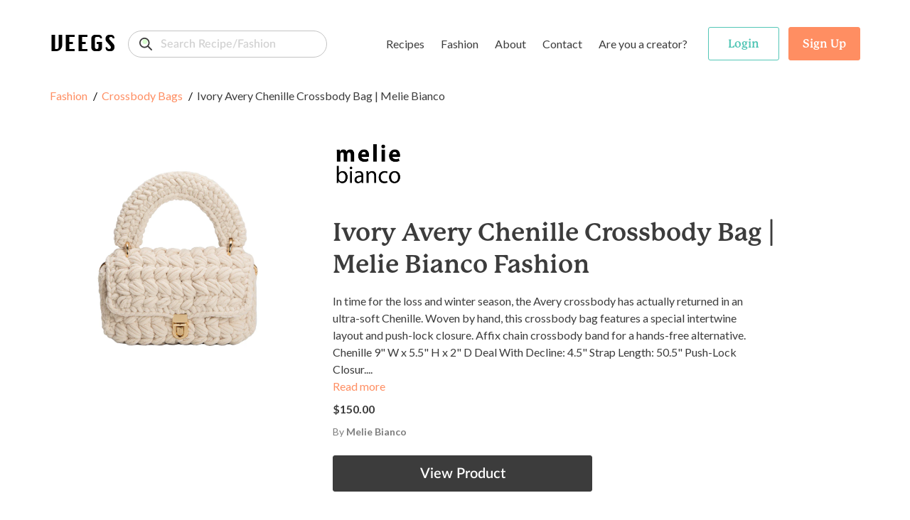

--- FILE ---
content_type: text/html; charset=utf-8
request_url: https://www.veegs.shop/fashion/ivory-avery-chenille-crossbody-bag-or-melie-bianco
body_size: 28040
content:
<!DOCTYPE html><html lang="en"><head><meta charSet="utf-8"/><meta name="viewport" content="width=device-width"/><link rel="canonical" href="https://www.veegs.shop/"/><link rel="apple-touch-icon" sizes="57x57" href="/apple-icon-57x57.png"/><link rel="apple-touch-icon" sizes="60x60" href="/apple-icon-60x60.png"/><link rel="apple-touch-icon" sizes="72x72" href="/apple-icon-72x72.png"/><link rel="apple-touch-icon" sizes="76x76" href="/apple-icon-76x76.png"/><link rel="apple-touch-icon" sizes="114x114" href="/apple-icon-114x114.png"/><link rel="apple-touch-icon" sizes="120x120" href="/apple-icon-120x120.png"/><link rel="apple-touch-icon" sizes="144x144" href="/apple-icon-144x144.png"/><link rel="apple-touch-icon" sizes="152x152" href="/apple-icon-152x152.png"/><link rel="apple-touch-icon" sizes="180x180" href="/apple-icon-180x180.png"/><link rel="icon" type="image/png" sizes="192x192" href="/android-icon-192x192.png"/><link rel="icon" type="image/png" sizes="32x32" href="/favicon-32x32.png"/><link rel="icon" type="image/png" sizes="96x96" href="/favicon-96x96.png"/><link rel="icon" type="image/png" sizes="16x16" href="/favicon-16x16.png"/><meta name="msapplication-TileColor" content="#ffffff"/><meta name="msapplication-TileImage" content="/ms-icon-144x144.png"/><meta name="theme-color" content="#000000"/><meta property="og:title" content="VEEGS | Browse Fashion &amp; Recipes, The Kind Way."/><meta property="og:type" content="website"/><meta property="og:description" content="VEEGS is a cruelty-free portal for all things vegan and plant-based, including thousands of recipes and fashion - all from leading vegan brands!"/><meta property="og:url" content="https://www.veegs.shop/"/><meta property="og:image" content="https://www.veegs.shop/OG-image.png"/><meta property="og:image" content="http://www.veegs.shop/OG-image.png"/><meta property="og:image:secure_url" content="https://www.veegs.shop/OG-image.png"/><meta property="og:image:type" content="image/png"/><script src="https://ajax.googleapis.com/ajax/libs/jquery/3.4.1/jquery.min.js"></script><script async="" src="https://www.googletagmanager.com/gtag/js?id=G-S67P66DKEM"></script><script>
              window.dataLayer = window.dataLayer || [];
              function gtag(){dataLayer.push(arguments);}
              gtag('js', new Date());
              gtag('config', 'G-S67P66DKEM');
                  </script><script>
              adroll_adv_id = "S6J4FOJFQNBDFFDL7VYSJD"; adroll_pix_id = "IMV4GXB2YZECJP2VMUEYSM"; adroll_version = "2.0";  (function(w, d, e, o, a) { w.__adroll_loaded = true; w.adroll = w.adroll || []; w.adroll.f = [ 'setProperties', 'identify', 'track' ]; var roundtripUrl = "https://s.adroll.com/j/" + adroll_adv_id + "/roundtrip.js"; for (a = 0; a < w.adroll.f.length; a++) { w.adroll[w.adroll.f[a]] = w.adroll[w.adroll.f[a]] || (function(n) { return function() { w.adroll.push([ n, arguments ]) } })(w.adroll.f[a]) }  e = d.createElement('script'); o = d.getElementsByTagName('script')[0]; e.async = 1; e.src = roundtripUrl; o.parentNode.insertBefore(e, o); })(window, document); adroll.track("pageView");  
                  </script><title>Ivory Avery Chenille Crossbody Bag | Melie Bianco<!-- --> <!-- -->Fashion</title><script class="structured-data-list" type="application/ld+json">{&quot;@context&quot;:&quot;https://schema.org/&quot;,&quot;@type&quot;:&quot;Product&quot;,&quot;name&quot;:&quot;Ivory Avery Chenille Crossbody Bag | Melie Bianco&quot;,&quot;image&quot;:[&quot;//www.meliebianco.com/cdn/shop/files/vm6130chivory-1.jpg?v=1694716456&quot;],&quot;description&quot;:&quot;In time for the loss and winter season, the Avery crossbody has actually returned in an ultra-soft Chenille. Woven by hand, this crossbody bag features a special intertwine layout and push-lock closure. Affix chain crossbody band for a hands-free alternative. Chenille 9\&quot; W x 5.5\&quot; H x 2\&quot; D Deal With Decline: 4.5\&quot; Strap Length: 50.5\&quot; Push-Lock Closur.&quot;,&quot;brand&quot;:{&quot;@type&quot;:&quot;Brand&quot;,&quot;name&quot;:&quot;VEEGS&quot;}}</script><meta name="description" content="In time for the loss and winter season, the Avery crossbody has actually returned in an ultra-soft Chenille. Woven by hand, this crossbody bag feature"/><meta property="og:title" content="Ivory Avery Chenille Crossbody Bag | Melie Bianco Fashion"/><meta property="og:type" content="website"/><meta property="og:url" content="https://www.veegs.shop/fashion/ivory-avery-chenille-crossbody-bag-or-melie-bianco"/><meta property="og:description" content="In time for the loss and winter season, the Avery crossbody has actually returned in an ultra-soft Chenille. Woven by hand, this crossbody bag feature"/><meta property="og:image" content="http://www.meliebianco.com/cdn/shop/files/vm6130chivory-1.jpg?v=1694716456"/><meta name="twitter:card" content="summary"/><meta name="twitter:title" content="Ivory Avery Chenille Crossbody Bag | Melie Bianco Fashion"/><meta name="twitter:description" content="In time for the loss and winter season, the Avery crossbody has actually returned in an ultra-soft Chenille. Woven by hand, this crossbody bag feature"/><meta name="twitter:image" content="http://www.meliebianco.com/cdn/shop/files/vm6130chivory-1.jpg?v=1694716456"/><link rel="canonical" href="https://www.veegs.shop/fashion/ivory-avery-chenille-crossbody-bag-or-melie-bianco"/><script type="text/javascript" src="https://platform-api.sharethis.com/js/sharethis.js#property=5ebee362a356d90013c4b0bf&amp;product=sticky-share-buttons&amp;cms=sop" async=""></script><script src="/assets/scripts/jquery-3.5.1.min.js"></script><meta name="next-head-count" content="47"/><script data-ad-client="ca-pub-3216690413752028" async="" src="https://pagead2.googlesyndication.com/pagead/js/adsbygoogle.js"></script><link rel="preconnect" href="https://fonts.gstatic.com" crossorigin /><link rel="preconnect" href="https://use.typekit.net" crossorigin /><link rel="preload" href="/_next/static/css/8011c21ab0204424.css" as="style"/><link rel="stylesheet" href="/_next/static/css/8011c21ab0204424.css" data-n-g=""/><link rel="preload" href="/_next/static/css/2701cbffb3cdc795.css" as="style"/><link rel="stylesheet" href="/_next/static/css/2701cbffb3cdc795.css" data-n-p=""/><noscript data-n-css=""></noscript><script defer="" nomodule="" src="/_next/static/chunks/polyfills-c67a75d1b6f99dc8.js"></script><script src="/_next/static/chunks/webpack-09170584866bc488.js" defer=""></script><script src="/_next/static/chunks/framework-6956cc2a6f4190cb.js" defer=""></script><script src="/_next/static/chunks/main-1da1914db01336aa.js" defer=""></script><script src="/_next/static/chunks/pages/_app-3ec98ad579b098e7.js" defer=""></script><script src="/_next/static/chunks/ea88be26-9c0c5b71a3fdb3d1.js" defer=""></script><script src="/_next/static/chunks/75fc9c18-d5309feede451c95.js" defer=""></script><script src="/_next/static/chunks/421-72cc90630996cd1f.js" defer=""></script><script src="/_next/static/chunks/976-dc7135f74c1f9f21.js" defer=""></script><script src="/_next/static/chunks/pages/%5Btype%5D/%5Bslug%5D-70bd998508e60402.js" defer=""></script><script src="/_next/static/SOiJ9uELYmfHKiG2eEW6T/_buildManifest.js" defer=""></script><script src="/_next/static/SOiJ9uELYmfHKiG2eEW6T/_ssgManifest.js" defer=""></script><style data-href="https://fonts.googleapis.com/css?family=Lato:400,700&display=swap">@font-face{font-family:'Lato';font-style:normal;font-weight:400;font-display:swap;src:url(https://fonts.gstatic.com/s/lato/v25/S6uyw4BMUTPHjx4wWA.woff) format('woff')}@font-face{font-family:'Lato';font-style:normal;font-weight:700;font-display:swap;src:url(https://fonts.gstatic.com/s/lato/v25/S6u9w4BMUTPHh6UVSwiPHw.woff) format('woff')}@font-face{font-family:'Lato';font-style:normal;font-weight:400;font-display:swap;src:url(https://fonts.gstatic.com/s/lato/v25/S6uyw4BMUTPHjxAwXiWtFCfQ7A.woff2) format('woff2');unicode-range:U+0100-02BA,U+02BD-02C5,U+02C7-02CC,U+02CE-02D7,U+02DD-02FF,U+0304,U+0308,U+0329,U+1D00-1DBF,U+1E00-1E9F,U+1EF2-1EFF,U+2020,U+20A0-20AB,U+20AD-20C0,U+2113,U+2C60-2C7F,U+A720-A7FF}@font-face{font-family:'Lato';font-style:normal;font-weight:400;font-display:swap;src:url(https://fonts.gstatic.com/s/lato/v25/S6uyw4BMUTPHjx4wXiWtFCc.woff2) format('woff2');unicode-range:U+0000-00FF,U+0131,U+0152-0153,U+02BB-02BC,U+02C6,U+02DA,U+02DC,U+0304,U+0308,U+0329,U+2000-206F,U+20AC,U+2122,U+2191,U+2193,U+2212,U+2215,U+FEFF,U+FFFD}@font-face{font-family:'Lato';font-style:normal;font-weight:700;font-display:swap;src:url(https://fonts.gstatic.com/s/lato/v25/S6u9w4BMUTPHh6UVSwaPGQ3q5d0N7w.woff2) format('woff2');unicode-range:U+0100-02BA,U+02BD-02C5,U+02C7-02CC,U+02CE-02D7,U+02DD-02FF,U+0304,U+0308,U+0329,U+1D00-1DBF,U+1E00-1E9F,U+1EF2-1EFF,U+2020,U+20A0-20AB,U+20AD-20C0,U+2113,U+2C60-2C7F,U+A720-A7FF}@font-face{font-family:'Lato';font-style:normal;font-weight:700;font-display:swap;src:url(https://fonts.gstatic.com/s/lato/v25/S6u9w4BMUTPHh6UVSwiPGQ3q5d0.woff2) format('woff2');unicode-range:U+0000-00FF,U+0131,U+0152-0153,U+02BB-02BC,U+02C6,U+02DA,U+02DC,U+0304,U+0308,U+0329,U+2000-206F,U+20AC,U+2122,U+2191,U+2193,U+2212,U+2215,U+FEFF,U+FFFD}</style><style data-href="https://use.typekit.net/hwh6poj.css">@import url("https://p.typekit.net/p.css?s=1&k=hwh6poj&ht=tk&f=28201.28205.28208.28222.28225.28226.28227.28238&a=6673191&app=typekit&e=css");@font-face{font-family:"p22-mackinac-pro";src:url("https://use.typekit.net/af/6accc7/00000000000000003b9adaf4/27/l?primer=7cdcb44be4a7db8877ffa5c0007b8dd865b3bbc383831fe2ea177f62257a9191&fvd=n8&v=3") format("woff2"),url("https://use.typekit.net/af/6accc7/00000000000000003b9adaf4/27/d?primer=7cdcb44be4a7db8877ffa5c0007b8dd865b3bbc383831fe2ea177f62257a9191&fvd=n8&v=3") format("woff"),url("https://use.typekit.net/af/6accc7/00000000000000003b9adaf4/27/a?primer=7cdcb44be4a7db8877ffa5c0007b8dd865b3bbc383831fe2ea177f62257a9191&fvd=n8&v=3") format("opentype");font-display:auto;font-style:normal;font-weight:800;font-stretch:normal}@font-face{font-family:"p22-mackinac-pro";src:url("https://use.typekit.net/af/401e16/00000000000000003b9adaf7/27/l?primer=7cdcb44be4a7db8877ffa5c0007b8dd865b3bbc383831fe2ea177f62257a9191&fvd=n5&v=3") format("woff2"),url("https://use.typekit.net/af/401e16/00000000000000003b9adaf7/27/d?primer=7cdcb44be4a7db8877ffa5c0007b8dd865b3bbc383831fe2ea177f62257a9191&fvd=n5&v=3") format("woff"),url("https://use.typekit.net/af/401e16/00000000000000003b9adaf7/27/a?primer=7cdcb44be4a7db8877ffa5c0007b8dd865b3bbc383831fe2ea177f62257a9191&fvd=n5&v=3") format("opentype");font-display:auto;font-style:normal;font-weight:500;font-stretch:normal}@font-face{font-family:"p22-mackinac-pro";src:url("https://use.typekit.net/af/4b807d/00000000000000003b9adafa/27/l?primer=7cdcb44be4a7db8877ffa5c0007b8dd865b3bbc383831fe2ea177f62257a9191&fvd=i8&v=3") format("woff2"),url("https://use.typekit.net/af/4b807d/00000000000000003b9adafa/27/d?primer=7cdcb44be4a7db8877ffa5c0007b8dd865b3bbc383831fe2ea177f62257a9191&fvd=i8&v=3") format("woff"),url("https://use.typekit.net/af/4b807d/00000000000000003b9adafa/27/a?primer=7cdcb44be4a7db8877ffa5c0007b8dd865b3bbc383831fe2ea177f62257a9191&fvd=i8&v=3") format("opentype");font-display:auto;font-style:italic;font-weight:800;font-stretch:normal}@font-face{font-family:"p22-mackinac-pro";src:url("https://use.typekit.net/af/21979f/00000000000000003b9adb07/27/l?primer=7cdcb44be4a7db8877ffa5c0007b8dd865b3bbc383831fe2ea177f62257a9191&fvd=i5&v=3") format("woff2"),url("https://use.typekit.net/af/21979f/00000000000000003b9adb07/27/d?primer=7cdcb44be4a7db8877ffa5c0007b8dd865b3bbc383831fe2ea177f62257a9191&fvd=i5&v=3") format("woff"),url("https://use.typekit.net/af/21979f/00000000000000003b9adb07/27/a?primer=7cdcb44be4a7db8877ffa5c0007b8dd865b3bbc383831fe2ea177f62257a9191&fvd=i5&v=3") format("opentype");font-display:auto;font-style:italic;font-weight:500;font-stretch:normal}@font-face{font-family:"p22-mackinac-pro";src:url("https://use.typekit.net/af/a67731/00000000000000003b9adb0a/27/l?primer=7cdcb44be4a7db8877ffa5c0007b8dd865b3bbc383831fe2ea177f62257a9191&fvd=i7&v=3") format("woff2"),url("https://use.typekit.net/af/a67731/00000000000000003b9adb0a/27/d?primer=7cdcb44be4a7db8877ffa5c0007b8dd865b3bbc383831fe2ea177f62257a9191&fvd=i7&v=3") format("woff"),url("https://use.typekit.net/af/a67731/00000000000000003b9adb0a/27/a?primer=7cdcb44be4a7db8877ffa5c0007b8dd865b3bbc383831fe2ea177f62257a9191&fvd=i7&v=3") format("opentype");font-display:auto;font-style:italic;font-weight:700;font-stretch:normal}@font-face{font-family:"p22-mackinac-pro";src:url("https://use.typekit.net/af/e74f6e/00000000000000003b9adb0b/27/l?primer=7cdcb44be4a7db8877ffa5c0007b8dd865b3bbc383831fe2ea177f62257a9191&fvd=n4&v=3") format("woff2"),url("https://use.typekit.net/af/e74f6e/00000000000000003b9adb0b/27/d?primer=7cdcb44be4a7db8877ffa5c0007b8dd865b3bbc383831fe2ea177f62257a9191&fvd=n4&v=3") format("woff"),url("https://use.typekit.net/af/e74f6e/00000000000000003b9adb0b/27/a?primer=7cdcb44be4a7db8877ffa5c0007b8dd865b3bbc383831fe2ea177f62257a9191&fvd=n4&v=3") format("opentype");font-display:auto;font-style:normal;font-weight:400;font-stretch:normal}@font-face{font-family:"p22-mackinac-pro";src:url("https://use.typekit.net/af/ebec64/00000000000000003b9b2b3e/27/l?primer=7cdcb44be4a7db8877ffa5c0007b8dd865b3bbc383831fe2ea177f62257a9191&fvd=i4&v=3") format("woff2"),url("https://use.typekit.net/af/ebec64/00000000000000003b9b2b3e/27/d?primer=7cdcb44be4a7db8877ffa5c0007b8dd865b3bbc383831fe2ea177f62257a9191&fvd=i4&v=3") format("woff"),url("https://use.typekit.net/af/ebec64/00000000000000003b9b2b3e/27/a?primer=7cdcb44be4a7db8877ffa5c0007b8dd865b3bbc383831fe2ea177f62257a9191&fvd=i4&v=3") format("opentype");font-display:auto;font-style:italic;font-weight:400;font-stretch:normal}@font-face{font-family:"p22-mackinac-pro";src:url("https://use.typekit.net/af/aa781b/00000000000000003b9adb15/27/l?primer=7cdcb44be4a7db8877ffa5c0007b8dd865b3bbc383831fe2ea177f62257a9191&fvd=n7&v=3") format("woff2"),url("https://use.typekit.net/af/aa781b/00000000000000003b9adb15/27/d?primer=7cdcb44be4a7db8877ffa5c0007b8dd865b3bbc383831fe2ea177f62257a9191&fvd=n7&v=3") format("woff"),url("https://use.typekit.net/af/aa781b/00000000000000003b9adb15/27/a?primer=7cdcb44be4a7db8877ffa5c0007b8dd865b3bbc383831fe2ea177f62257a9191&fvd=n7&v=3") format("opentype");font-display:auto;font-style:normal;font-weight:700;font-stretch:normal}.tk-p22-mackinac-pro{font-family:"p22-mackinac-pro",serif}</style></head><body><div id="__next"><div class="layout"><div class="page-wrapper show-sharethis"><header class="header"><nav class="navbar navbar-expand-md"><div class="container"><div class="menu-row"><div class="d-flex align-items-center"><button class="btn btn-link navbar-brand p-0"><span class="logo">VEEGS</span></button><div class="form-group"><input id="text" class="form-control search-input" type="search" placeholder="Search Recipe/Fashion" name="text" formgroupclass="mb-0" value=""/></div></div><div class="main-header" id="navbarNavDropdown"><ul class="navbar-nav"><li class="nav-item dropdown mega-dropdown"><a class="btn px-1 c-auto dropdown-toggle" href="/browse-recipes">Recipes</a><ul class="dropdown-menu mega-dropdown-menu" aria-labelledby="menu-4"><li class="dropdown-row"><div class="dropdown-menu-row "><div class="menu-col menu-col-1"><div><img src="/assets/images/recipes.svg" alt="recipes" class="img-fluid menu-img"/></div></div><div class="menu-col menu-col-2"><h5>Recipes</h5><p>Browse <strong>1,304</strong> recipes from <strong>13</strong> vegan food brands.</p><div class="t-i"><a class="t-i-row" href="/browse-recipes" rel="noopener noreferrer"><span class="label">Browse Recipes</span><span class="icon"><svg xmlns="http://www.w3.org/2000/svg" width="17" height="14" viewBox="0 0 17 14"><path id="Path" d="M16.044,5.678l.027.006H4.7L8.271,2.13a.926.926,0,0,0,0-1.309L7.715.269A.936.936,0,0,0,6.4.269L.271,6.346a.924.924,0,0,0,0,1.307L6.4,13.731a.937.937,0,0,0,1.314,0l.556-.552a.909.909,0,0,0,.271-.651.882.882,0,0,0-.271-.639L4.655,8.316h11.4A.959.959,0,0,0,17,7.37V6.59A.941.941,0,0,0,16.044,5.678Z" transform="translate(17 14) rotate(180)" fill="#fff"></path></svg></span></a></div></div><div class="menu-col menu-col-3"><h5>By Type</h5><div class="row no-gutters"><div class="col-4"><a href="/recipe-type/appetizer"> <!-- -->Appetizer</a><a href="/recipe-type/breakfast"> <!-- -->Breakfast</a><a href="/recipe-type/dessert"> <!-- -->Dessert</a><a href="/recipe-type/dinner"> <!-- -->Dinner</a><a href="/recipe-type/dip"> <!-- -->Dip</a></div><div class="col-4"><a href="/recipe-type/entree"> <!-- -->Entree</a><a href="/recipe-type/holiday"> <!-- -->Holiday</a><a href="/recipe-type/lunch"> <!-- -->Lunch</a><a href="/recipe-type/salad"> <!-- -->Salad</a><a href="/recipe-type/sauce"> <!-- -->Sauce</a></div><div class="col-4"><a href="/recipe-type/side"> <!-- -->Side</a><a href="/recipe-type/snack"> <!-- -->Snack</a><a href="/recipe-type/soup"> <!-- -->Soup</a><a class="view-all" href="/browse-recipes">All Types</a></div></div></div><div class="menu-col menu-col-4"><h5>By Brand</h5><div class="row no-gutters"><div class="col-6"><a href="/recipe-brand/batch-cooking-club">Batch Cooking Club</a><a href="/recipe-brand/bb-kitchen">Bb Kitchen</a><a href="/recipe-brand/deliciousnessly">Deliciousnessly</a><a href="/recipe-brand/earth-of-maria">Earth Of Maria</a><a href="/recipe-brand/jackfruitful-kitchen">Jackfruitful Kitchen</a></div><div class="col-6"><a href="/recipe-brand/leslie-durso">Leslie Durso</a><a href="/recipe-brand/noble-veggies">Noble Veggies</a><a href="/recipe-brand/peanut-palate">Peanut Palate</a><a href="/recipe-brand/stephanie-dreyer">Stephanie Dreyer</a><a href="/recipe-brand/the-vegan-allrounder">The Vegan Allrounder</a></div></div></div></div></li></ul></li><li class="nav-item dropdown mega-dropdown"><a class="btn px-1 c-auto dropdown-toggle" href="/browse-fashion">Fashion</a><ul class="dropdown-menu mega-dropdown-menu dropdown-fashion" aria-labelledby="menu-4"><li class="dropdown-row"><div class="dropdown-menu-row"><div class="menu-col menu-col-1"><div><img src="/assets/images/fashion.svg" alt="fashion" class="img-fluid menu-img"/></div></div><div class="menu-col menu-col-2"><h5>Fashion</h5><p>Browse <strong>1,027</strong> products from <strong>9</strong> cruelty-free fashion brands.</p><div class="t-i"><a class="t-i-row" href="/browse-fashion" rel="noopener noreferrer"><span class="label">Browse Products</span><span class="icon"><svg xmlns="http://www.w3.org/2000/svg" width="17" height="14" viewBox="0 0 17 14"><path id="Path" d="M16.044,5.678l.027.006H4.7L8.271,2.13a.926.926,0,0,0,0-1.309L7.715.269A.936.936,0,0,0,6.4.269L.271,6.346a.924.924,0,0,0,0,1.307L6.4,13.731a.937.937,0,0,0,1.314,0l.556-.552a.909.909,0,0,0,.271-.651.882.882,0,0,0-.271-.639L4.655,8.316h11.4A.959.959,0,0,0,17,7.37V6.59A.941.941,0,0,0,16.044,5.678Z" transform="translate(17 14) rotate(180)" fill="#fff"></path></svg></span></a></div></div><div class="menu-col menu-col-3"><h5>By Type</h5><div class="row no-gutters"><div class="col-4"><a href="/fashion-type/accessories">Accessories</a><a href="/fashion-type/apparel">Apparel</a><a href="/fashion-type/backpacks">Backpacks</a><a href="/fashion-type/bags">Bags</a><a href="/fashion-type/belts">Belts</a></div><div class="col-4"><a href="/fashion-type/bottoms">Bottoms</a><a href="/fashion-type/bundles">Bundles</a><a href="/fashion-type/candles">Candles</a><a href="/fashion-type/crossbody-bags">Crossbody Bags</a><a href="/fashion-type/gifts">Gifts</a></div><div class="col-4"><a href="/fashion-type/handbags">Handbags</a><a href="/fashion-type/hats">Hats</a><a href="/fashion-type/intimates">Intimates</a><a href="/fashion-type/jackets">Jackets</a><a class="view-all" href="/browse-fashion">All Types</a></div></div></div><div class="menu-col menu-col-4"><h5>By Brand</h5><div class="row no-gutters"><div class="col-6"><a href="/fashion-brand/beetxbeet">BEETxBEET</a><a href="/fashion-brand/dominicdempsey">Dominic &amp; Dempsey</a><a href="/fashion-brand/doshishop">Doshi</a><a href="/fashion-brand/groceriesapparel">Groceries Apparel</a><a href="/fashion-brand/meliebianco">Melie Bianco</a></div><div class="col-6"><a href="/fashion-brand/mooshoes">MooShoes</a><a href="/fashion-brand/sundaysdesigns">Call Her Gypsy</a><a href="/fashion-brand/veganleatherusa">Vegan Leather USA</a><a href="/fashion-brand/wuxly">Wuxly</a><a class="view-all" href="/browse-fashion">All Brands</a></div></div></div></div></li></ul></li><li class="nav-item"><a class="btn px-1 c-auto" href="/about">About</a></li><li class="nav-item"><a class="btn px-1 c-auto" href="/contact">Contact</a></li><li class="nav-item"><a class="btn px-1 c-auto" href="/for-creators">Are you a creator?</a></li></ul></div><ul class="navbar-nav navbar-nav-auth"><li class="nav-item ele-d"><button class="btn btn-menu"><span class="icon-layer"><span><svg xmlns="http://www.w3.org/2000/svg" width="18" height="6" viewBox="0 0 18 6"><path id="Path" d="M12.631,0H5.368A5.13,5.13,0,0,0,0,4.852,1.214,1.214,0,0,0,1.27,6H16.73A1.214,1.214,0,0,0,18,4.852,5.131,5.131,0,0,0,12.631,0Z" fill="#ef983b"></path></svg></span><span><svg xmlns="http://www.w3.org/2000/svg" width="16" height="3" viewBox="0 0 16 3"><rect id="Rectangle" width="16" height="3" rx="1.5" fill="#8c3f07"></rect></svg></span><span><svg xmlns="http://www.w3.org/2000/svg" width="20" height="4" viewBox="0 0 20 4"><g id="Group_4" data-name="Group 4" transform="translate(0 -13)"><path id="Path" d="M16.3,0A6.753,6.753,0,0,1,20,2a80.088,80.088,0,0,0-10-.645A80.088,80.088,0,0,0,0,2,6.753,6.753,0,0,1,3.7,0Z" transform="translate(0 13)" fill="#ffde3e"></path><path id="Path-2" data-name="Path" d="M11.541.116c-.341.91-.639,1.743-.639,1.743A13.39,13.39,0,0,0,8.788.007C8.527,0,8.265,0,8,0A60.673,60.673,0,0,0,.014.559,1.873,1.873,0,0,0,0,.79v.636A1.468,1.468,0,0,0,1.331,3H14.669A1.468,1.468,0,0,0,16,1.427V.79a1.867,1.867,0,0,0-.014-.231C14.847.4,13.306.229,11.541.116Z" transform="translate(2 14)" fill="#8c3f07"></path></g></svg></span><span><svg xmlns="http://www.w3.org/2000/svg" width="18" height="6" viewBox="0 0 18 6"><path id="Path" d="M16.73,0A1.214,1.214,0,0,1,18,1.148,5.13,5.13,0,0,1,12.632,6H5.368A5.13,5.13,0,0,1,0,1.148,1.214,1.214,0,0,1,1.27,0Z" fill="#ef983b"></path></svg></span></span></button></li></ul></div><div class="header-search"><div class="form-group"><input id="text" class="form-control search-input" type="search" placeholder="Search for reipes or fashion..." name="text" formgroupclass="mb-0"/></div></div></div></nav></header><div class="mobile-menu-wrapper"><div class="mm-content"><div class="mm-menu-list"><div class="form-group"><input id="text" class="form-control search-input mt-3" type="search" placeholder="Search Recipe/Fashion" name="text" formgroupclass="mb-0" value=""/></div><h4><a href="/browse-recipes">Recipes</a></h4><div class="mm-list-item"><a href="/recipe-type/appetizer"> <!-- -->Appetizer</a><br/><a href="/recipe-type/breakfast"> <!-- -->Breakfast</a><br/><a href="/recipe-type/dessert"> <!-- -->Dessert</a><br/><a href="/recipe-type/dinner"> <!-- -->Dinner</a><br/><a class="font-weight-bold" href="/browse-recipes">All Types</a><img src="/assets/images/recipes.svg" alt="recipes" class="img-fluid img-mm img-mm-recipes"/></div><h4><a href="/browse-fashion">Fashion</a></h4><div class="mm-list-item"><a href="/fashion-type/accessories"> <!-- -->Accessories</a><br/><a href="/fashion-type/apparel"> <!-- -->Apparel</a><br/><a href="/fashion-type/backpacks"> <!-- -->Backpacks</a><br/><a href="/fashion-type/bags"> <!-- -->Bags</a><br/><a class="font-weight-bold" href="/browse-fashion">All Types</a><img src="/assets/images/fashion.svg" alt="fashion" class="img-fluid img-mm img-mm-fashion"/></div><div class="mm-list-item pt-3"><a class="font-semibold" href="/about">About</a><br/><a class="font-semibold" href="/contact">Contact</a><br/><a class="font-semibold" href="/for-creators">Are you a creator?</a></div></div><div class="mm-auth-button"><button class="btn btn-outline-success text-success"><span>Login</span></button><button class="btn btn-primary"><span>Sign Up</span></button></div></div></div><div class="page-content single-post"><section class="section-header"><div class="container"><ul class="breadcrumb mb-40"><li><a href="/browse-fashion">Fashion</a><a href="/fashion-type/crossbody-bags">Crossbody Bags</a><span>Ivory Avery Chenille Crossbody Bag | Melie Bianco</span></li></ul><div class="row"><div class="col-12 col-md-4"><span class="c-pointer"><img class="img-fluid s-p-img mb-22" src="//www.meliebianco.com/cdn/shop/files/vm6130chivory-1.jpg?v=1694716456" alt="Ivory Avery Chenille Crossbody Bag | Melie Bianco"/></span></div><div class="col-12 col-md-8"><a href="" target="_blank" rel="noopener noreferrer"><img class="ml-md-2 img-fluid h-p-image pd-brand-logo" src="https://cdn.veegs.shop/brand_image/603371efb3d3750011b79429/5e38cb2a5a7f160018f9ccf8-1613984223292-Jy5INieXwSPK7XPR-dark_logo.png" alt="Melie Bianco"/></a><div class="header-content pro-details ml-md-2"><h1 class="main-heading">Ivory Avery Chenille Crossbody Bag | Melie Bianco<!-- --> <!-- -->Fashion</h1><div class="text-desc"><p class="mb-2">In time for the loss and winter season, the Avery crossbody has actually returned in an ultra-soft Chenille. Woven by hand, this crossbody bag features a special intertwine layout and push-lock closure. Affix chain crossbody band for a hands-free alternative. Chenille 9&quot; W x 5.5&quot; H x 2&quot; D Deal With Decline: 4.5&quot; Strap Length: 50.5&quot; Push-Lock Closur....<br/><span class="c-pointer text-primary">Read more</span></p><p class="mb-2"><strong>$150.00</strong></p><p class="text-by">By <strong>Melie Bianco</strong></p><span class="btn btn-dark btn-lg mb-0">View Product</span></div></div></div></div></div></section><section class="section-product"><div class="container"><h3 class="section-title">Related <!-- -->Products</h3></div><div class="container"><div class="custom-row"><div class="row-product"><div class="product-list"><div class="product-list"><div class="grid-view"><div class="grid-item" id="griditem"><a href="/fashion/sky-jamie-recycled-vegan-leather-crossbody-bag-or-melie-bianco"><div class="product-item"><div class="bar-action"></div><div class="product-image"><span class=" lazy-load-image-background blur" style="background-image:url(/assets/images/fashion.svg);background-size:100% 100%;color:transparent;display:inline-block"><span class="" style="display:inline-block"></span></span></div><div class="product-content"><h3 class="product-name">Sky Jamie Recycled Vegan Leather Crossbody Bag | Melie Bianco</h3><span class="product-price">$74.80</span><span class="product-by">By <strong>Melie Bianco</strong></span></div></div></a></div><div class="grid-item" id="griditem"><a href="/fashion/mint-jamie-recycled-vegan-leather-crossbody-bag-or-melie-bianco"><div class="product-item"><div class="bar-action"></div><div class="product-image"><span class=" lazy-load-image-background blur" style="background-image:url(/assets/images/fashion.svg);background-size:100% 100%;color:transparent;display:inline-block"><span class="" style="display:inline-block"></span></span></div><div class="product-content"><h3 class="product-name">Mint Jamie Recycled Vegan Leather Crossbody Bag | Melie Bianco</h3><span class="product-price">$74.80</span><span class="product-by">By <strong>Melie Bianco</strong></span></div></div></a></div><div class="grid-item" id="griditem"><a href="/fashion/moss-johanna-large-recycled-vegan-leather-shoulder-bag-or-melie-bianco"><div class="product-item"><div class="bar-action"></div><div class="product-image"><span class=" lazy-load-image-background blur" style="background-image:url(/assets/images/fashion.svg);background-size:100% 100%;color:transparent;display:inline-block"><span class="" style="display:inline-block"></span></span></div><div class="product-content"><h3 class="product-name">Moss Johanna Large Recycled Vegan Leather Shoulder Bag | Melie Bianco</h3><span class="product-price">$150.00</span><span class="product-by">By <strong>Melie Bianco</strong></span></div></div></a></div><div class="grid-item" id="griditem"><a href="/fashion/green-eloise-recycled-vegan-leather-tote-bag-or-melie-bianco"><div class="product-item"><div class="bar-action"></div><div class="product-image"><span class=" lazy-load-image-background blur" style="background-image:url(/assets/images/fashion.svg);background-size:100% 100%;color:transparent;display:inline-block"><span class="" style="display:inline-block"></span></span></div><div class="product-content"><h3 class="product-name">Green Eloise Recycled Vegan Leather Tote Bag | Melie Bianco</h3><span class="product-price">$135.80</span><span class="product-by">By <strong>Melie Bianco</strong></span></div></div></a></div><div class="grid-item" id="griditem"><a href="/fashion/neon-green-inez-small-recycled-vegan-leather-shoulder-bag-or-melie-bianco"><div class="product-item"><div class="bar-action"></div><div class="product-image"><span class=" lazy-load-image-background blur" style="background-image:url(/assets/images/fashion.svg);background-size:100% 100%;color:transparent;display:inline-block"><span class="" style="display:inline-block"></span></span></div><div class="product-content"><h3 class="product-name">Neon Green Inez Small Recycled Vegan Leather Shoulder Bag | Melie Bianco</h3><span class="product-price">$78.80</span><span class="product-by">By <strong>Melie Bianco</strong></span></div></div></a></div><div class="grid-item" id="griditem"><a href="/fashion/black-sylvie-small-recycled-vegan-leather-top-handle-bag-or-melie-bianco"><div class="product-item"><div class="bar-action"></div><div class="product-image"><span class=" lazy-load-image-background blur" style="background-image:url(/assets/images/fashion.svg);background-size:100% 100%;color:transparent;display:inline-block"><span class="" style="display:inline-block"></span></span></div><div class="product-content"><h3 class="product-name">Black Sylvie Small Recycled Vegan Leather Top Handle Bag | Melie Bianco</h3><span class="product-price">$99.80</span><span class="product-by">By <strong>Melie Bianco</strong></span></div></div></a></div><div class="grid-item" id="griditem"><a href="/fashion/natural-cher-raffia-large-shoulder-bag-or-melie-bianco"><div class="product-item"><div class="bar-action"></div><div class="product-image"><span class=" lazy-load-image-background blur" style="background-image:url(/assets/images/fashion.svg);background-size:100% 100%;color:transparent;display:inline-block"><span class="" style="display:inline-block"></span></span></div><div class="product-content"><h3 class="product-name">Natural Cher Raffia Large Shoulder Bag | Melie Bianco</h3><span class="product-price">$127.80</span><span class="product-by">By <strong>Melie Bianco</strong></span></div></div></a></div><div class="grid-item" id="griditem"><a href="/fashion/yellow-cher-large-raffia-shoulder-bag-or-melie-bianco"><div class="product-item"><div class="bar-action"></div><div class="product-image"><span class=" lazy-load-image-background blur" style="background-image:url(/assets/images/fashion.svg);background-size:100% 100%;color:transparent;display:inline-block"><span class="" style="display:inline-block"></span></span></div><div class="product-content"><h3 class="product-name">Yellow Cher Large Raffia Shoulder Bag | Melie Bianco</h3><span class="product-price">$127.80</span><span class="product-by">By <strong>Melie Bianco</strong></span></div></div></a></div><div class="grid-item" id="griditem"><a href="/fashion/blue-cher-raffia-large-shoulder-bag-or-melie-bianco"><div class="product-item"><div class="bar-action"></div><div class="product-image"><span class=" lazy-load-image-background blur" style="background-image:url(/assets/images/fashion.svg);background-size:100% 100%;color:transparent;display:inline-block"><span class="" style="display:inline-block"></span></span></div><div class="product-content"><h3 class="product-name">Blue Cher Raffia Large Shoulder Bag | Melie Bianco</h3><span class="product-price">$127.80</span><span class="product-by">By <strong>Melie Bianco</strong></span></div></div></a></div><div class="grid-item" id="griditem"><a href="/fashion/black-cher-large-raffia-shoulder-bag-or-melie-bianco"><div class="product-item"><div class="bar-action"></div><div class="product-image"><span class=" lazy-load-image-background blur" style="background-image:url(/assets/images/fashion.svg);background-size:100% 100%;color:transparent;display:inline-block"><span class="" style="display:inline-block"></span></span></div><div class="product-content"><h3 class="product-name">Black Cher Large Raffia Shoulder Bag | Melie Bianco</h3><span class="product-price">$127.80</span><span class="product-by">By <strong>Melie Bianco</strong></span></div></div></a></div></div></div></div></div></div></div></section><section class="section-slider"><div class="container"><div class="slider-heading flexbox"><h2 class="section-title mb-0">Top Fashion Brands<!-- --> <span role="img" aria-label="celebrate">🎉</span></h2><div class="slider-nav "><button class="btn btn-outline slider-prev"><svg xmlns="http://www.w3.org/2000/svg" width="10" height="18" viewBox="0 0 10 18"><path id="Chevron_Right" d="M.265,9.642l8.167,8.092a.926.926,0,0,0,1.3,0,.9.9,0,0,0,0-1.284L2.212,9,9.73,1.551a.9.9,0,0,0,0-1.285.926.926,0,0,0-1.3,0L.265,8.358A.911.911,0,0,0,.265,9.642Z" fill="#3c3c3c"></path></svg></button><button class="btn btn-outline slider-next ml-3"><svg xmlns="http://www.w3.org/2000/svg" width="10" height="18" viewBox="0 0 10 18"><path id="Chevron_Right" d="M.265,9.642l8.167,8.092a.926.926,0,0,0,1.3,0,.9.9,0,0,0,0-1.284L2.212,9,9.73,1.551a.9.9,0,0,0,0-1.285.926.926,0,0,0-1.3,0L.265,8.358A.911.911,0,0,0,.265,9.642Z" transform="translate(10 18) rotate(180)" fill="#3c3c3c"></path></svg></button></div></div><div class="slick-slider owl-theme fashion-slider slick-initialized" dir="ltr"><button type="button" data-role="none" class="slick-arrow slick-prev" style="display:block"> <!-- -->Previous</button><div class="slick-list"><div class="slick-track" style="width:700%;left:-100%"><div data-index="-4" tabindex="-1" class="slick-slide slick-cloned" aria-hidden="true" style="width:3.5714285714285716%"><div><div class="item"><a rel="noopener noreferrer" class="text-dark" href="/fashion-brand/petitvour"><div class="slider-image"><img src="https://cdn.shopify.com/s/files/1/0379/1289/files/PV-Logo-2019.png?14901" alt="Petit Vour - Clean, Vegan Beauty + Subscription Box"/></div><h4 class="slider-title">Petit Vour</h4><p class="slider-desc">Shop the world&#x27;s largest selection of clean, vegan, cruelty-free beauty products + subscribe to the award-winning beauty box. Free shipping over $50 + free gifts.</p></a></div></div></div><div data-index="-3" tabindex="-1" class="slick-slide slick-cloned" aria-hidden="true" style="width:3.5714285714285716%"><div><div class="item"><a rel="noopener noreferrer" class="text-dark" href="/fashion-brand/sundaysdesigns"><div class="slider-image"><img src="https://cdn.veegs.shop/temp/5e38cb2a5a7f160018f9ccf8-1610498027434-7KTakyrTlu0JqLyr-dark_logo.png" alt="sundaysdesigns.com&amp;nbsp;-&amp;nbsp;sundaysdesigns Resources and Information."/></div><h4 class="slider-title">Call Her Gypsy</h4><p class="slider-desc">sundaysdesigns.com is your first and best source for all of the information you’re looking for. From general topics to more of what you would expect to find here, sundaysdesigns.com has it all. We hope you find what you are searching for!</p></a></div></div></div><div data-index="-2" tabindex="-1" class="slick-slide slick-cloned" aria-hidden="true" style="width:3.5714285714285716%"><div><div class="item"><a rel="noopener noreferrer" class="text-dark" href="/fashion-brand/veganleatherusa"><div class="slider-image"><img src="https://cdn.staging.veegs.shop/temp/5eb4def4e70b410012b73128-1612970588606-aVyFLhmgTBml6p5i-dark_logo.png" alt="Vegan Leather USA"/></div><h4 class="slider-title">Vegan Leather USA</h4><p class="slider-desc">Vegan Leather was founded by a small team of 3 who want to make a positive change in the world. The lack of sustainability, and unnecessary cruelty that animals face has always been something that caused frustration within us - but what really led us to creating the brand Vegan Leather was seeing that vegan leather itself honestly looks just as good as regular leather, is cheaper and is completely sustainable! Upon seeing this, we realized that leather was just a trend because it has been the norm for hundreds of years. Just as our society evolved away from other outdated practices, it&#x27;s time for us to step away from using unsustainable, cruel products.

Our goal is to show people that they can achieve a desired look without having to wear animal skin to do so. Leather is a trend, and many people are stuck on the idea that they &quot;need&quot; real leather, but it&#x27;s simply not true. If an alternative product looks and feels the same as leather, what legitimate reason can one give to wear animal based leather? That is our mission - creating incredible high quality products that are completely sustainable and cruelty free to show people that they don&#x27;t need to support animal cruelty, environmental damage and unsustainable goods to achieve a look!</p></a></div></div></div><div data-index="-1" tabindex="-1" class="slick-slide slick-cloned" aria-hidden="true" style="width:3.5714285714285716%"><div><div class="item"><a rel="noopener noreferrer" class="text-dark" href="/fashion-brand/wuxly"><div class="slider-image"><img src="https://cdn.shopify.com/s/files/1/1584/8213/files/Wuxly-Logo-2018-red_100x.png?v=1568988527" alt="Wuxly | Made in Canada Outerwear"/></div><h4 class="slider-title">Wuxly</h4><p class="slider-desc">Canadian-engineered outerwear built from defense and aerospace-grade materials. Build for extreme performance. Responsible, ISO-certified, and designed to endure any climate.</p></a></div></div></div><div data-index="0" class="slick-slide slick-active slick-current" tabindex="-1" aria-hidden="false" style="outline:none;width:3.5714285714285716%"><div><div class="item"><a rel="noopener noreferrer" class="text-dark" href="/fashion-brand/beetxbeet"><div class="slider-image"><img src="https://cdn.veegs.shop/temp/5e38cb2a5a7f160018f9ccf8-1610562609536-l3UrtgnU9BH5ZKEw-dark_logo.png" alt="BEETxBEET"/></div><h4 class="slider-title">BEETxBEET</h4><p class="slider-desc">Vegan lifestyle brand dedicated to spreading awareness through fashionable apparel. We supply the tools, you supply the knowledge.</p></a></div></div></div><div data-index="1" class="slick-slide slick-active" tabindex="-1" aria-hidden="false" style="outline:none;width:3.5714285714285716%"><div><div class="item"><a rel="noopener noreferrer" class="text-dark" href="/fashion-brand/dominicdempsey"><div class="slider-image"><img src="https://cdn.veegs.shop/brand_image/6115396c995cf90012878b9c/5e38cb2a5a7f160018f9ccf8-1628780455783-GArtry88kaZAvSP3-dark_logo.png" alt="Dominic &amp; Dempsey"/></div><h4 class="slider-title">Dominic &amp; Dempsey</h4><p class="slider-desc">Dominic &amp; Dempsey creates timeless and elegant footwear for the modern-day child. The brand was inspired by the designer and her son’s life in New York, and their love for both fashion and travel.

Dominic &amp; Dempsey footwear is sustainable, utilizing both organic and recycled materials that are responsibly sourced, in order to reduce waste and create a cleaner planet. The collection is a curation of versatile footwear that can take your child from school to play and city to country, while complimenting their individuality. Dominic &amp; Dempsey footwear is the essence of everyday living without compromising on style or comfort.

The entire collection incorporates biodegradable materials and is 100% cruelty-free. Designed in Austin, Texas, and handmade in Mexico under fair wage agreements, and ethical production practices, in a 1958 warehouse. The collection is handcrafted using antique machinery and the best skilled craftsmanship.</p></a></div></div></div><div data-index="2" class="slick-slide slick-active" tabindex="-1" aria-hidden="false" style="outline:none;width:3.5714285714285716%"><div><div class="item"><a rel="noopener noreferrer" class="text-dark" href="/fashion-brand/doshishop"><div class="slider-image"><img src="https://cdn.veegs.shop/temp/5e38cb2a5a7f160018f9ccf8-1610497444824-xTk24J67ksIuPJMB-dark_logo.png" alt="Doshi Vegan Accessories – Bags, Belts &amp; Vegan Gift Cards"/></div><h4 class="slider-title">Doshi</h4><p class="slider-desc">Doshi premium vegan accessories crafted for style &amp; ethics. Get vegan belts, vegan wallets, vegan leather backpacks, &amp; vegan briefcases designed to last &amp; delight!</p></a></div></div></div><div data-index="3" class="slick-slide slick-active" tabindex="-1" aria-hidden="false" style="outline:none;width:3.5714285714285716%"><div><div class="item"><a rel="noopener noreferrer" class="text-dark" href="/fashion-brand/groceriesapparel"><div class="slider-image"><img src="https://cdn.veegs.shop/temp/5e38cb2a5a7f160018f9ccf8-1610498793768-dEiDIKkach2Oko2n-dark_logo.png" alt="Upcycled Fruit &amp; Vegetable Dye
    
    
    
      &amp;ndash; GROCERIES"/></div><h4 class="slider-title">Groceries Apparel</h4><p class="slider-desc">We gather discarded fruit and vegetable scraps including carrot tops, pomegranate rinds, used coffee grounds, avocado pits, onion skins, roots, plants, and flowers to make a collection of 100% non-toxic wardrobe essentials.</p></a></div></div></div><div data-index="4" class="slick-slide" tabindex="-1" aria-hidden="true" style="outline:none;width:3.5714285714285716%"><div><div class="item"><a rel="noopener noreferrer" class="text-dark" href="/fashion-brand/labante"><div class="slider-image"><img src="https://cdn.veegs.shop/brand_image/603372aab3d3750011b7947f/5e38cb2a5a7f160018f9ccf8-1613984412915-dWYnfcGBKZsPgbuj-dark_logo.png" alt="LaBante"/></div><h4 class="slider-title">LaBante</h4><p class="slider-desc">LaBante is a labour of love, born out of a combined love of animals, fashion and the wider planet. My adolescent experiences definitely stuck with me and shaped the brand’s philosophy of Fashion With Respect.

In my early teens I spent many happy hours in my uncle’s fashion company, watching the creation of beautiful garments for big name fashion brands and therein started my love of fashion.

When I was a little older and studying at university, another pivotal moment shaped my future. I used to pass a butcher’s shop where animals were kept alive and caged before being killed in front of customers for their meat. It was a pretty transforming and life-changing event in my life and from that moment I became a vegetarian.

After I finished my university degree I landed up in the United States and somehow got into banking for my career, but there was always a niggling thought in the back of my head that called me to combine my passion for vegetarianism and fashion. I believed there was a gap in the fashion industry to make high quality products that were not only beautiful and vied for, but were also cruelty free and sustainable at the same time being accessible.

LaBante started out really small in 2012 but grew from strength to strength as we received so much positive feedback and love from vegans, vegetarians, animal lovers and fashionistas all over the world. As we continued to expand, we had the pleasure of meeting fashion buyers who understood that change was coming and that the future was about ethics and sustainability. Encouraged and inspired, our brand has flourished it’s my promise to you that we will continue to develop beautiful and stunning designs and provide you with a range of vegan accessories all made with love that we hope you will wear with pride!</p></a></div></div></div><div data-index="5" class="slick-slide" tabindex="-1" aria-hidden="true" style="outline:none;width:3.5714285714285716%"><div><div class="item"><a rel="noopener noreferrer" class="text-dark" href="/fashion-brand/meliebianco"><div class="slider-image"><img src="https://cdn.veegs.shop/brand_image/603371efb3d3750011b79429/5e38cb2a5a7f160018f9ccf8-1613984223292-Jy5INieXwSPK7XPR-dark_logo.png" alt="Melie Bianco"/></div><h4 class="slider-title">Melie Bianco</h4><p class="slider-desc">At Melie Bianco we believe in quality, craftsmanship, affordable luxury, and we believe in doing our part to make a difference.

Our premium vegan leather handbags are sculpted with love in a cruelty free, animal friendly environment, using fair trade principles.

Our motivation every season is to offer affordable luxury to the everyday woman, regardless of her budget.</p></a></div></div></div><div data-index="6" class="slick-slide" tabindex="-1" aria-hidden="true" style="outline:none;width:3.5714285714285716%"><div><div class="item"><a rel="noopener noreferrer" class="text-dark" href="/fashion-brand/mooshoes"><div class="slider-image"><img src="https://cdn.veegs.shop/temp/5e38cb2a5a7f160018f9ccf8-1610497095652-tV6GhfGiqq0IvQai-dark_logo.png" alt="MooShoes—Cruelty-Free + Animal-Approved"/></div><h4 class="slider-title">MooShoes</h4><p class="slider-desc">MooShoes is a vegan-owned business that sells an assortment of cruelty-free footwear, bags, t-shirts, wallets, books and other accessories.</p></a></div></div></div><div data-index="7" class="slick-slide" tabindex="-1" aria-hidden="true" style="outline:none;width:3.5714285714285716%"><div><div class="item"><a rel="noopener noreferrer" class="text-dark" href="/fashion-brand/noizeoriginal"><div class="slider-image"><img src="https://cdn.veegs.shop/temp/5e38cb2a5a7f160018f9ccf8-1610498503595-OAYR9BOFYshoSrmt-dark_logo.png" alt="Comfortable, Stylish &amp; Vegan Outerwear &amp; Apparel | Noize"/></div><h4 class="slider-title">Noize Original</h4><p class="slider-desc">Noize offers cruelty-free, sustainable outerwear &amp; apparel for women, men, kids &amp; dogs. Stylish, high quality faux fur, vegan leather, parkas &amp; puffers, and more.</p></a></div></div></div><div data-index="8" class="slick-slide" tabindex="-1" aria-hidden="true" style="outline:none;width:3.5714285714285716%"><div><div class="item"><a rel="noopener noreferrer" class="text-dark" href="/fashion-brand/petitvour"><div class="slider-image"><img src="https://cdn.shopify.com/s/files/1/0379/1289/files/PV-Logo-2019.png?14901" alt="Petit Vour - Clean, Vegan Beauty + Subscription Box"/></div><h4 class="slider-title">Petit Vour</h4><p class="slider-desc">Shop the world&#x27;s largest selection of clean, vegan, cruelty-free beauty products + subscribe to the award-winning beauty box. Free shipping over $50 + free gifts.</p></a></div></div></div><div data-index="9" class="slick-slide" tabindex="-1" aria-hidden="true" style="outline:none;width:3.5714285714285716%"><div><div class="item"><a rel="noopener noreferrer" class="text-dark" href="/fashion-brand/sundaysdesigns"><div class="slider-image"><img src="https://cdn.veegs.shop/temp/5e38cb2a5a7f160018f9ccf8-1610498027434-7KTakyrTlu0JqLyr-dark_logo.png" alt="sundaysdesigns.com&amp;nbsp;-&amp;nbsp;sundaysdesigns Resources and Information."/></div><h4 class="slider-title">Call Her Gypsy</h4><p class="slider-desc">sundaysdesigns.com is your first and best source for all of the information you’re looking for. From general topics to more of what you would expect to find here, sundaysdesigns.com has it all. We hope you find what you are searching for!</p></a></div></div></div><div data-index="10" class="slick-slide" tabindex="-1" aria-hidden="true" style="outline:none;width:3.5714285714285716%"><div><div class="item"><a rel="noopener noreferrer" class="text-dark" href="/fashion-brand/veganleatherusa"><div class="slider-image"><img src="https://cdn.staging.veegs.shop/temp/5eb4def4e70b410012b73128-1612970588606-aVyFLhmgTBml6p5i-dark_logo.png" alt="Vegan Leather USA"/></div><h4 class="slider-title">Vegan Leather USA</h4><p class="slider-desc">Vegan Leather was founded by a small team of 3 who want to make a positive change in the world. The lack of sustainability, and unnecessary cruelty that animals face has always been something that caused frustration within us - but what really led us to creating the brand Vegan Leather was seeing that vegan leather itself honestly looks just as good as regular leather, is cheaper and is completely sustainable! Upon seeing this, we realized that leather was just a trend because it has been the norm for hundreds of years. Just as our society evolved away from other outdated practices, it&#x27;s time for us to step away from using unsustainable, cruel products.

Our goal is to show people that they can achieve a desired look without having to wear animal skin to do so. Leather is a trend, and many people are stuck on the idea that they &quot;need&quot; real leather, but it&#x27;s simply not true. If an alternative product looks and feels the same as leather, what legitimate reason can one give to wear animal based leather? That is our mission - creating incredible high quality products that are completely sustainable and cruelty free to show people that they don&#x27;t need to support animal cruelty, environmental damage and unsustainable goods to achieve a look!</p></a></div></div></div><div data-index="11" class="slick-slide" tabindex="-1" aria-hidden="true" style="outline:none;width:3.5714285714285716%"><div><div class="item"><a rel="noopener noreferrer" class="text-dark" href="/fashion-brand/wuxly"><div class="slider-image"><img src="https://cdn.shopify.com/s/files/1/1584/8213/files/Wuxly-Logo-2018-red_100x.png?v=1568988527" alt="Wuxly | Made in Canada Outerwear"/></div><h4 class="slider-title">Wuxly</h4><p class="slider-desc">Canadian-engineered outerwear built from defense and aerospace-grade materials. Build for extreme performance. Responsible, ISO-certified, and designed to endure any climate.</p></a></div></div></div><div data-index="12" tabindex="-1" class="slick-slide slick-cloned" aria-hidden="true" style="width:3.5714285714285716%"><div><div class="item"><a rel="noopener noreferrer" class="text-dark" href="/fashion-brand/beetxbeet"><div class="slider-image"><img src="https://cdn.veegs.shop/temp/5e38cb2a5a7f160018f9ccf8-1610562609536-l3UrtgnU9BH5ZKEw-dark_logo.png" alt="BEETxBEET"/></div><h4 class="slider-title">BEETxBEET</h4><p class="slider-desc">Vegan lifestyle brand dedicated to spreading awareness through fashionable apparel. We supply the tools, you supply the knowledge.</p></a></div></div></div><div data-index="13" tabindex="-1" class="slick-slide slick-cloned" aria-hidden="true" style="width:3.5714285714285716%"><div><div class="item"><a rel="noopener noreferrer" class="text-dark" href="/fashion-brand/dominicdempsey"><div class="slider-image"><img src="https://cdn.veegs.shop/brand_image/6115396c995cf90012878b9c/5e38cb2a5a7f160018f9ccf8-1628780455783-GArtry88kaZAvSP3-dark_logo.png" alt="Dominic &amp; Dempsey"/></div><h4 class="slider-title">Dominic &amp; Dempsey</h4><p class="slider-desc">Dominic &amp; Dempsey creates timeless and elegant footwear for the modern-day child. The brand was inspired by the designer and her son’s life in New York, and their love for both fashion and travel.

Dominic &amp; Dempsey footwear is sustainable, utilizing both organic and recycled materials that are responsibly sourced, in order to reduce waste and create a cleaner planet. The collection is a curation of versatile footwear that can take your child from school to play and city to country, while complimenting their individuality. Dominic &amp; Dempsey footwear is the essence of everyday living without compromising on style or comfort.

The entire collection incorporates biodegradable materials and is 100% cruelty-free. Designed in Austin, Texas, and handmade in Mexico under fair wage agreements, and ethical production practices, in a 1958 warehouse. The collection is handcrafted using antique machinery and the best skilled craftsmanship.</p></a></div></div></div><div data-index="14" tabindex="-1" class="slick-slide slick-cloned" aria-hidden="true" style="width:3.5714285714285716%"><div><div class="item"><a rel="noopener noreferrer" class="text-dark" href="/fashion-brand/doshishop"><div class="slider-image"><img src="https://cdn.veegs.shop/temp/5e38cb2a5a7f160018f9ccf8-1610497444824-xTk24J67ksIuPJMB-dark_logo.png" alt="Doshi Vegan Accessories – Bags, Belts &amp; Vegan Gift Cards"/></div><h4 class="slider-title">Doshi</h4><p class="slider-desc">Doshi premium vegan accessories crafted for style &amp; ethics. Get vegan belts, vegan wallets, vegan leather backpacks, &amp; vegan briefcases designed to last &amp; delight!</p></a></div></div></div><div data-index="15" tabindex="-1" class="slick-slide slick-cloned" aria-hidden="true" style="width:3.5714285714285716%"><div><div class="item"><a rel="noopener noreferrer" class="text-dark" href="/fashion-brand/groceriesapparel"><div class="slider-image"><img src="https://cdn.veegs.shop/temp/5e38cb2a5a7f160018f9ccf8-1610498793768-dEiDIKkach2Oko2n-dark_logo.png" alt="Upcycled Fruit &amp; Vegetable Dye
    
    
    
      &amp;ndash; GROCERIES"/></div><h4 class="slider-title">Groceries Apparel</h4><p class="slider-desc">We gather discarded fruit and vegetable scraps including carrot tops, pomegranate rinds, used coffee grounds, avocado pits, onion skins, roots, plants, and flowers to make a collection of 100% non-toxic wardrobe essentials.</p></a></div></div></div><div data-index="16" tabindex="-1" class="slick-slide slick-cloned" aria-hidden="true" style="width:3.5714285714285716%"><div><div class="item"><a rel="noopener noreferrer" class="text-dark" href="/fashion-brand/labante"><div class="slider-image"><img src="https://cdn.veegs.shop/brand_image/603372aab3d3750011b7947f/5e38cb2a5a7f160018f9ccf8-1613984412915-dWYnfcGBKZsPgbuj-dark_logo.png" alt="LaBante"/></div><h4 class="slider-title">LaBante</h4><p class="slider-desc">LaBante is a labour of love, born out of a combined love of animals, fashion and the wider planet. My adolescent experiences definitely stuck with me and shaped the brand’s philosophy of Fashion With Respect.

In my early teens I spent many happy hours in my uncle’s fashion company, watching the creation of beautiful garments for big name fashion brands and therein started my love of fashion.

When I was a little older and studying at university, another pivotal moment shaped my future. I used to pass a butcher’s shop where animals were kept alive and caged before being killed in front of customers for their meat. It was a pretty transforming and life-changing event in my life and from that moment I became a vegetarian.

After I finished my university degree I landed up in the United States and somehow got into banking for my career, but there was always a niggling thought in the back of my head that called me to combine my passion for vegetarianism and fashion. I believed there was a gap in the fashion industry to make high quality products that were not only beautiful and vied for, but were also cruelty free and sustainable at the same time being accessible.

LaBante started out really small in 2012 but grew from strength to strength as we received so much positive feedback and love from vegans, vegetarians, animal lovers and fashionistas all over the world. As we continued to expand, we had the pleasure of meeting fashion buyers who understood that change was coming and that the future was about ethics and sustainability. Encouraged and inspired, our brand has flourished it’s my promise to you that we will continue to develop beautiful and stunning designs and provide you with a range of vegan accessories all made with love that we hope you will wear with pride!</p></a></div></div></div><div data-index="17" tabindex="-1" class="slick-slide slick-cloned" aria-hidden="true" style="width:3.5714285714285716%"><div><div class="item"><a rel="noopener noreferrer" class="text-dark" href="/fashion-brand/meliebianco"><div class="slider-image"><img src="https://cdn.veegs.shop/brand_image/603371efb3d3750011b79429/5e38cb2a5a7f160018f9ccf8-1613984223292-Jy5INieXwSPK7XPR-dark_logo.png" alt="Melie Bianco"/></div><h4 class="slider-title">Melie Bianco</h4><p class="slider-desc">At Melie Bianco we believe in quality, craftsmanship, affordable luxury, and we believe in doing our part to make a difference.

Our premium vegan leather handbags are sculpted with love in a cruelty free, animal friendly environment, using fair trade principles.

Our motivation every season is to offer affordable luxury to the everyday woman, regardless of her budget.</p></a></div></div></div><div data-index="18" tabindex="-1" class="slick-slide slick-cloned" aria-hidden="true" style="width:3.5714285714285716%"><div><div class="item"><a rel="noopener noreferrer" class="text-dark" href="/fashion-brand/mooshoes"><div class="slider-image"><img src="https://cdn.veegs.shop/temp/5e38cb2a5a7f160018f9ccf8-1610497095652-tV6GhfGiqq0IvQai-dark_logo.png" alt="MooShoes—Cruelty-Free + Animal-Approved"/></div><h4 class="slider-title">MooShoes</h4><p class="slider-desc">MooShoes is a vegan-owned business that sells an assortment of cruelty-free footwear, bags, t-shirts, wallets, books and other accessories.</p></a></div></div></div><div data-index="19" tabindex="-1" class="slick-slide slick-cloned" aria-hidden="true" style="width:3.5714285714285716%"><div><div class="item"><a rel="noopener noreferrer" class="text-dark" href="/fashion-brand/noizeoriginal"><div class="slider-image"><img src="https://cdn.veegs.shop/temp/5e38cb2a5a7f160018f9ccf8-1610498503595-OAYR9BOFYshoSrmt-dark_logo.png" alt="Comfortable, Stylish &amp; Vegan Outerwear &amp; Apparel | Noize"/></div><h4 class="slider-title">Noize Original</h4><p class="slider-desc">Noize offers cruelty-free, sustainable outerwear &amp; apparel for women, men, kids &amp; dogs. Stylish, high quality faux fur, vegan leather, parkas &amp; puffers, and more.</p></a></div></div></div><div data-index="20" tabindex="-1" class="slick-slide slick-cloned" aria-hidden="true" style="width:3.5714285714285716%"><div><div class="item"><a rel="noopener noreferrer" class="text-dark" href="/fashion-brand/petitvour"><div class="slider-image"><img src="https://cdn.shopify.com/s/files/1/0379/1289/files/PV-Logo-2019.png?14901" alt="Petit Vour - Clean, Vegan Beauty + Subscription Box"/></div><h4 class="slider-title">Petit Vour</h4><p class="slider-desc">Shop the world&#x27;s largest selection of clean, vegan, cruelty-free beauty products + subscribe to the award-winning beauty box. Free shipping over $50 + free gifts.</p></a></div></div></div><div data-index="21" tabindex="-1" class="slick-slide slick-cloned" aria-hidden="true" style="width:3.5714285714285716%"><div><div class="item"><a rel="noopener noreferrer" class="text-dark" href="/fashion-brand/sundaysdesigns"><div class="slider-image"><img src="https://cdn.veegs.shop/temp/5e38cb2a5a7f160018f9ccf8-1610498027434-7KTakyrTlu0JqLyr-dark_logo.png" alt="sundaysdesigns.com&amp;nbsp;-&amp;nbsp;sundaysdesigns Resources and Information."/></div><h4 class="slider-title">Call Her Gypsy</h4><p class="slider-desc">sundaysdesigns.com is your first and best source for all of the information you’re looking for. From general topics to more of what you would expect to find here, sundaysdesigns.com has it all. We hope you find what you are searching for!</p></a></div></div></div><div data-index="22" tabindex="-1" class="slick-slide slick-cloned" aria-hidden="true" style="width:3.5714285714285716%"><div><div class="item"><a rel="noopener noreferrer" class="text-dark" href="/fashion-brand/veganleatherusa"><div class="slider-image"><img src="https://cdn.staging.veegs.shop/temp/5eb4def4e70b410012b73128-1612970588606-aVyFLhmgTBml6p5i-dark_logo.png" alt="Vegan Leather USA"/></div><h4 class="slider-title">Vegan Leather USA</h4><p class="slider-desc">Vegan Leather was founded by a small team of 3 who want to make a positive change in the world. The lack of sustainability, and unnecessary cruelty that animals face has always been something that caused frustration within us - but what really led us to creating the brand Vegan Leather was seeing that vegan leather itself honestly looks just as good as regular leather, is cheaper and is completely sustainable! Upon seeing this, we realized that leather was just a trend because it has been the norm for hundreds of years. Just as our society evolved away from other outdated practices, it&#x27;s time for us to step away from using unsustainable, cruel products.

Our goal is to show people that they can achieve a desired look without having to wear animal skin to do so. Leather is a trend, and many people are stuck on the idea that they &quot;need&quot; real leather, but it&#x27;s simply not true. If an alternative product looks and feels the same as leather, what legitimate reason can one give to wear animal based leather? That is our mission - creating incredible high quality products that are completely sustainable and cruelty free to show people that they don&#x27;t need to support animal cruelty, environmental damage and unsustainable goods to achieve a look!</p></a></div></div></div><div data-index="23" tabindex="-1" class="slick-slide slick-cloned" aria-hidden="true" style="width:3.5714285714285716%"><div><div class="item"><a rel="noopener noreferrer" class="text-dark" href="/fashion-brand/wuxly"><div class="slider-image"><img src="https://cdn.shopify.com/s/files/1/1584/8213/files/Wuxly-Logo-2018-red_100x.png?v=1568988527" alt="Wuxly | Made in Canada Outerwear"/></div><h4 class="slider-title">Wuxly</h4><p class="slider-desc">Canadian-engineered outerwear built from defense and aerospace-grade materials. Build for extreme performance. Responsible, ISO-certified, and designed to endure any climate.</p></a></div></div></div></div></div><button type="button" data-role="none" class="slick-arrow slick-next" style="display:block"> <!-- -->Next</button></div></div></section></div></div><footer><div class="container"><div class="row"><div class="col-12 col-lg-8 col-xl-9"><div class="row"><div class="col-6 col-lg-3 wow fadeInUp" data-wow-delay=".4s"><h5>Vegan Recipes</h5><ul><li><a href="/recipe-type/appetizer" class="text-dark">Appetizer<!-- --> <!-- -->Recipes</a></li><li><a href="/recipe-type/breakfast" class="text-dark">Breakfast<!-- --> <!-- -->Recipes</a></li><li><a href="/recipe-type/dessert" class="text-dark">Dessert<!-- --> <!-- -->Recipes</a></li><li><a href="/recipe-type/dinner" class="text-dark">Dinner<!-- --> <!-- -->Ideas</a></li><li><a href="/recipe-type/dip" class="text-dark">Dip<!-- --> <!-- -->Recipes</a></li><li><a href="/recipe-type/entree" class="text-dark">Entree<!-- --> <!-- -->Recipes</a></li><li><a href="/recipe-type/holiday" class="text-dark">Holiday<!-- --> <!-- -->Ideas</a></li><li><a href="/recipe-type/lunch" class="text-dark">Lunch<!-- --> <!-- -->Ideas</a></li><li><a href="/recipe-type/salad" class="text-dark">Salad<!-- --> <!-- -->Recipes</a></li><li><a class="font-weight-bold" href="/browse-recipes">All Types</a></li></ul></div><div class="col-6 col-lg-3 wow fadeInUp" data-wow-delay=".4s"><h5>Vegan Fashion</h5><ul><li><a href="/fashion-type/accessories" class="text-dark">Accessories</a></li><li><a href="/fashion-type/apparel" class="text-dark">Apparel</a></li><li><a href="/fashion-type/backpacks" class="text-dark">Backpacks</a></li><li><a href="/fashion-type/bags" class="text-dark">Bags</a></li><li><a href="/fashion-type/belts" class="text-dark">Belts</a></li><li><a href="/fashion-type/bottoms" class="text-dark">Bottoms</a></li><li><a href="/fashion-type/bundles" class="text-dark">Bundles</a></li><li><a href="/fashion-type/candles" class="text-dark">Candles</a></li><li><a href="/fashion-type/crossbody-bags" class="text-dark">Crossbody Bags</a></li><li><a class="font-weight-bold" href="/browse-fashion">All Types</a></li></ul></div><div class="col-6 col-lg-3 wow fadeInUp" data-wow-delay=".5s"><h5>Info</h5><ul><li><a href="/about" class="text-dark">About</a></li><li><a href="/invest" class="text-dark">Invest</a></li><li><a href="/contact" class="text-dark">Contact</a></li><li><a href="/sitemap" class="text-dark">Sitemap</a></li><li><a class="text-dark" href="/for-creators">Are you a creator?</a></li></ul><h5>Follow Us</h5><ul><li><a href="https://www.facebook.com/VEEGS.SHOP" class="text-dark" target="_blank" rel="noopener noreferrer">Facebook</a></li><li><a href="https://www.instagram.com/veegs.shop/" class="text-dark" target="_blank" rel="noopener noreferrer">Instagram</a></li></ul></div><div class="col-6 col-lg-3 wow fadeInUp" data-wow-delay=".3s"><h5>Legal</h5><ul><li><a href="/privacypolicy" class="text-dark" rel="noopener noreferrer">Privacy Policy</a></li><li><a href="https://policies.google.com/privacy" class="text-dark" target="_blank" rel="noopener noreferrer">ReCaptcha Privacy</a></li><li><a href="https://policies.google.com/terms" class="text-dark" target="_blank" rel="noopener noreferrer">ReCaptcha Terms</a></li></ul></div></div></div><div class="col-12 col-lg-4 col-xl-3  wow fadeInUp" data-wow-delay=".7s"><h5>Get the App</h5><div class="t-i mr-lg-3 mb-3"><a class="t-i-row" target="_blank" href="https://apps.apple.com/in/app/veegs/id1524790399" rel="noopener noreferrer"><span class="icon"><svg id="company_1_" data-name="company (1)" xmlns="http://www.w3.org/2000/svg" width="15" height="18" viewBox="0 0 15 18"><path id="Path" d="M4.973,14C2.251,13.984,0,8.458,0,5.643c0-4.6,3.467-5.6,4.8-5.6A5.551,5.551,0,0,1,6.616.482a4.068,4.068,0,0,0,1.035.3A3.233,3.233,0,0,0,8.393.538,5.976,5.976,0,0,1,10.631,0h.005a4.6,4.6,0,0,1,3.838,1.928l.28.418-.4.3A3.37,3.37,0,0,0,12.726,5.43a3.138,3.138,0,0,0,1.761,2.9c.252.151.513.307.513.647,0,.222-1.783,4.994-4.373,4.994a3.531,3.531,0,0,1-1.477-.356A3.007,3.007,0,0,0,7.837,13.3a3.4,3.4,0,0,0-1.041.28A5.12,5.12,0,0,1,4.991,14Z" transform="translate(0 4)" fill="#fff"></path><path id="Path-2" data-name="Path" d="M3,0C3.057,2.421,1.54,4.1.024,4-.226,2.063,1.539,0,3,0Z" transform="translate(8)" fill="#fff"></path></svg></span><span class="label">Get it on the App Store</span></a></div><div class="t-i mt-3 "><a class="t-i-row" target="_blank" href="https://play.google.com/store/apps/details?id=com.veegs" rel="noopener noreferrer"><span class="icon"><svg viewBox="-23 0 512 512.00071" xmlns="http://www.w3.org/2000/svg" width="18" height="18"><path d="m356.851562 2.46875c-11.957031-5.867188-26.460937-.910156-32.324218 11.042969l-35.46875 72.28125c-.941406 1.917969-1.082032 4.132812-.390625 6.152343.6875 2.019532 2.152343 3.683594 4.070312 4.625l28.914063 14.1875c1.140625.558594 2.351562.824219 3.542968.824219 2.972657 0 5.832032-1.65625 7.234376-4.507812l35.464843-72.28125c5.867188-11.957031.914063-26.457031-11.042969-32.324219zm0 0" fill="#fff"></path><path d="m142.460938 13.511719c-5.867188-11.957031-20.367188-16.910157-32.324219-11.042969s-16.914063 20.367188-11.042969 32.324219l35.464844 72.28125c1.398437 2.851562 4.257812 4.507812 7.234375 4.507812 1.191406 0 2.402343-.265625 3.542969-.824219l28.914062-14.191406c1.914062-.9375 3.382812-2.601562 4.070312-4.621094.691407-2.023437.550782-4.234374-.390624-6.152343zm0 0" fill="#fff"></path><path d="m430.753906 214.097656c-19.976562 0-36.230468 16.25-36.230468 36.230469v120.773437c0 19.976563 16.253906 36.230469 36.230468 36.230469 19.980469 0 36.234375-16.253906 36.234375-36.230469v-120.773437c0-19.976563-16.253906-36.230469-36.234375-36.230469zm0 0" fill="#fff"></path><path d="m370.367188 214.097656h-273.75c-4.445313 0-8.050782 3.601563-8.050782 8.050782v193.234374c0 4.445313 3.605469 8.050782 8.050782 8.050782h32.207031v52.335937c0 19.976563 16.253906 36.230469 36.230469 36.230469 19.980468 0 36.234374-16.253906 36.234374-36.230469v-52.335937h64.410157v52.335937c0 19.976563 16.253906 36.230469 36.230469 36.230469 19.980468 0 36.234374-16.253906 36.234374-36.230469v-52.335937h32.203126c4.449218 0 8.054687-3.605469 8.054687-8.050782v-193.234374c0-4.449219-3.605469-8.050782-8.054687-8.050782zm0 0" fill="#fff"></path><g fill="#65d06c"><path d="m112.722656 415.382812v-193.234374c0-4.449219 3.605469-8.050782 8.050782-8.050782h-24.15625c-4.445313 0-8.050782 3.601563-8.050782 8.050782v193.234374c0 4.445313 3.605469 8.050782 8.050782 8.050782h24.15625c-4.445313 0-8.050782-3.605469-8.050782-8.050782zm0 0" fill="#fff"></path><path d="m289.855469 475.769531v-52.335937h-24.15625v52.335937c0 19.976563 16.253906 36.230469 36.230469 36.230469 4.234374 0 8.296874-.734375 12.078124-2.078125-14.054687-4.984375-24.152343-18.40625-24.152343-34.152344zm0 0" fill="#fff"></path><path d="m152.980469 475.769531v-52.335937h-24.15625v52.335937c0 19.976563 16.253906 36.230469 36.230469 36.230469 4.234374 0 8.296874-.734375 12.078124-2.078125-14.058593-4.984375-24.152343-18.40625-24.152343-34.152344zm0 0" fill="#fff"></path><path d="m36.230469 214.097656c-19.976563 0-36.230469 16.25-36.230469 36.230469v120.773437c0 19.976563 16.253906 36.230469 36.230469 36.230469 19.980469 0 36.234375-16.253906 36.234375-36.230469v-120.773437c0-19.976563-16.253906-36.230469-36.234375-36.230469zm0 0" fill="#fff"></path></g><path d="m233.492188 45.015625c-79.910157 0-144.925782 65.011719-144.925782 144.925781 0 4.445313 3.605469 8.050782 8.050782 8.050782h273.75c4.449218 0 8.054687-3.605469 8.054687-8.050782 0-79.914062-65.015625-144.925781-144.929687-144.925781zm-48.308594 96.617187c0 8.878907-7.222656 16.101563-16.101563 16.101563-8.878906 0-16.101562-7.222656-16.101562-16.101563 0-8.878906 7.222656-16.101562 16.101562-16.101562 8.878907 0 16.101563 7.222656 16.101563 16.101562zm96.617187 0c0-8.878906 7.226563-16.101562 16.105469-16.101562s16.101562 7.222656 16.101562 16.101562c0 8.878907-7.222656 16.101563-16.101562 16.101563s-16.105469-7.222656-16.105469-16.101563zm0 0" fill="#fff"></path><path d="m120.773438 189.941406c0-74.46875 56.460937-135.992187 128.824218-144.027344-5.289062-.585937-10.660156-.898437-16.105468-.898437-79.910157 0-144.925782 65.011719-144.925782 144.925781 0 4.445313 3.605469 8.050782 8.050782 8.050782h32.207031c-4.445313 0-8.050781-3.605469-8.050781-8.050782zm0 0" fill="#fff"></path></svg></span><span class="label">Get it on Google Play</span></a></div></div></div></div><div class="container wow fadeIn" data-wow-delay=".8s"><div class="fb-text"><p>© 2020. VEEGS, LLC.</p><p>Be kind. Be loving.</p></div></div></footer></div><div class="Toastify"></div></div><script id="__NEXT_DATA__" type="application/json">{"props":{"isServer":true,"initialState":{"loading":{"title":"","isLoading":false},"user":{"isLoggedIn":false,"user":{},"message":""}},"initialProps":{"pageProps":{"headerProductsType":["accessories","apparel","backpacks","bags","belts","bottoms","bundles","candles","crossbody bags","gifts","handbags","hats","intimates","jackets","jewelry","leggings","outerwear","sale","sandals","shoulder bags","sneakers","socks","sunglasses","sweatshirts","tanks","the petit aventurier","the petit vagabond","top handle bags","totes","vegan handbags","wallets"],"headerFoodTypes":["Appetizer","Breakfast","Dessert","Dinner","Dip","Entree","Holiday","Lunch","Salad","Sauce","Side","Snack","Soup","Pasta","High Protein","Smoothie Bowls"],"headerProductsBrands":[{"socialPlatformLinks":{"facebook":"https://facebook.com/beetxbeet","instagram":"http://instagram.com/beetxbeet","twitter":"","youtube":"","pinterest":"","tiktok":"","website":"https://beetxbeet.com/"},"_id":"5e9fc660d9b2d80012cb1d80","brandName":"beetxbeet","displayName":"BEETxBEET","website":"https://beetxbeet.com/","title":"BEETxBEET","description":"Vegan lifestyle brand dedicated to spreading awareness through fashionable apparel. We supply the tools, you supply the knowledge.","logoUrl":"https://cdn.veegs.shop/brand_image/5e9fc660d9b2d80012cb1d80/5e38cb2a5a7f160018f9ccf8-1610562614976-X5keiiRalif6Tzs9-white_logo.png","totalProductClicks":229,"logoUrlWeb":"https://cdn.veegs.shop/temp/5e38cb2a5a7f160018f9ccf8-1610562609536-l3UrtgnU9BH5ZKEw-dark_logo.png","paypalURL":"https://www.paypal.com/donate/?cmd=_donations\u0026business=luke@veegs.shop\u0026item_name=VEEGS+Beet+x+Beet\u0026currency_code=USD\u0026source=url","productsCount":25,"followersCount":14,"brandUsername":"beetxbeet","coverImage":"5fff3c6c67424b0011309ac4","donationText":"","instagramUsername":"beetxbeet","updatedBy":"5e38cb2a5a7f160018f9ccf8"},{"socialPlatformLinks":{"facebook":"https://www.facebook.com/dominicanddempsey","instagram":"https://www.instagram.com/dominicanddempsey/","twitter":"","youtube":"","pinterest":"","tiktok":"","website":"https://dominicdempsey.com/"},"_id":"6115396c995cf90012878b9c","brandName":"dominicdempsey","displayName":"Dominic \u0026 Dempsey","website":"","title":"Dominic \u0026 Dempsey","description":"Dominic \u0026 Dempsey creates timeless and elegant footwear for the modern-day child. The brand was inspired by the designer and her son’s life in New York, and their love for both fashion and travel.\n\nDominic \u0026 Dempsey footwear is sustainable, utilizing both organic and recycled materials that are responsibly sourced, in order to reduce waste and create a cleaner planet. The collection is a curation of versatile footwear that can take your child from school to play and city to country, while complimenting their individuality. Dominic \u0026 Dempsey footwear is the essence of everyday living without compromising on style or comfort.\n\nThe entire collection incorporates biodegradable materials and is 100% cruelty-free. Designed in Austin, Texas, and handmade in Mexico under fair wage agreements, and ethical production practices, in a 1958 warehouse. The collection is handcrafted using antique machinery and the best skilled craftsmanship.","logoUrl":"https://cdn.veegs.shop/brand_image/6115396c995cf90012878b9c/5e38cb2a5a7f160018f9ccf8-1628780768553-wyN6uEWADZQFyKRH-white_logo.png","logoUrlWeb":"https://cdn.veegs.shop/brand_image/6115396c995cf90012878b9c/5e38cb2a5a7f160018f9ccf8-1628780455783-GArtry88kaZAvSP3-dark_logo.png","totalProductClicks":91,"brandUsername":"dominic\u0026dempsey","productsCount":3,"followersCount":13,"instagramUsername":"dominicanddempsey","paypalURL":"","donationText":"","addedBy":"5e38cb2a5a7f160018f9ccf8","coverImage":"61153978995cf90012878cc7","updatedBy":"5e38cb2a5a7f160018f9ccf8"},{"socialPlatformLinks":{"facebook":"https://www.facebook.com/doshishop/","instagram":"https://www.instagram.com/doshishop/","twitter":"https://twitter.com/doshishop","youtube":"","pinterest":"https://www.pinterest.com/DoshiShop/","tiktok":"","website":"https://doshi.shop/"},"_id":"5e9fc660d9b2d80012cb1d75","brandName":"doshishop","displayName":"Doshi","website":"https://doshi.shop/","title":"Doshi Vegan Accessories – Bags, Belts \u0026 Vegan Gift Cards","description":"Doshi premium vegan accessories crafted for style \u0026 ethics. Get vegan belts, vegan wallets, vegan leather backpacks, \u0026 vegan briefcases designed to last \u0026 delight!","logoUrl":"https://cdn.veegs.shop/brand_image/5e9fc660d9b2d80012cb1d75/5e38cb2a5a7f160018f9ccf8-1610497448713-9tURKv5b1LIXfBp5-white_logo.png","totalProductClicks":41,"logoUrlWeb":"https://cdn.veegs.shop/temp/5e38cb2a5a7f160018f9ccf8-1610497444824-xTk24J67ksIuPJMB-dark_logo.png","paypalURL":"https://www.paypal.com/donate/?cmd=_donations\u0026business=luke@veegs.shop\u0026item_name=VEEGS+Doshi\u0026currency_code=USD\u0026source=url","productsCount":69,"brandUsername":"doshi","coverImage":"5ffe3d8f57c4c30013ff2cd2","donationText":"","instagramUsername":"doshishop","updatedBy":"5e38cb2a5a7f160018f9ccf8","followersCount":1},{"socialPlatformLinks":{"facebook":"https://facebook.com/groceriesapparel","instagram":"https://instagram.com/groceriesapparel","twitter":"","youtube":"","pinterest":"","tiktok":"","website":"https://groceriesapparel.com/"},"_id":"5e9fc660d9b2d80012cb1d77","brandName":"groceriesapparel","displayName":"Groceries Apparel","website":"https://groceriesapparel.com/","title":"Upcycled Fruit \u0026 Vegetable Dye\n    \n    \n    \n      \u0026ndash; GROCERIES","description":"We gather discarded fruit and vegetable scraps including carrot tops, pomegranate rinds, used coffee grounds, avocado pits, onion skins, roots, plants, and flowers to make a collection of 100% non-toxic wardrobe essentials.","logoUrl":"https://cdn.veegs.shop/brand_image/5e9fc660d9b2d80012cb1d77/5e38cb2a5a7f160018f9ccf8-1610498796849-kvBx13UG19QcCfIa-white_logo.png","totalProductClicks":229,"logoUrlWeb":"https://cdn.veegs.shop/temp/5e38cb2a5a7f160018f9ccf8-1610498793768-dEiDIKkach2Oko2n-dark_logo.png","paypalURL":"https://www.paypal.com/donate/?cmd=_donations\u0026business=luke@veegs.shop\u0026item_name=VEEGS+Groceries+Apparel\u0026currency_code=USD\u0026source=url","productsCount":51,"brandUsername":"groceriesapparel","coverImage":"5ffe42d757c4c30013ff31a7","donationText":"","instagramUsername":"groceriesapparel","updatedBy":"5e38cb2a5a7f160018f9ccf8","followersCount":20},{"socialPlatformLinks":{"facebook":"https://www.facebook.com/meliebianco/","instagram":"https://www.instagram.com/meliebianco/","twitter":"","youtube":"","pinterest":"https://www.pinterest.com/meliebianco/","tiktok":"","website":"https://www.meliebianco.com/"},"_id":"603371efb3d3750011b79429","brandName":"meliebianco","displayName":"Melie Bianco","website":"","title":"Melie Bianco","description":"At Melie Bianco we believe in quality, craftsmanship, affordable luxury, and we believe in doing our part to make a difference.\n\nOur premium vegan leather handbags are sculpted with love in a cruelty free, animal friendly environment, using fair trade principles.\n\nOur motivation every season is to offer affordable luxury to the everyday woman, regardless of her budget.","logoUrl":"https://cdn.veegs.shop/brand_image/603371efb3d3750011b79429/5e38cb2a5a7f160018f9ccf8-1613984230979-LygjKJXq1RsxlQyi-white_logo.png","logoUrlWeb":"https://cdn.veegs.shop/brand_image/603371efb3d3750011b79429/5e38cb2a5a7f160018f9ccf8-1613984223292-Jy5INieXwSPK7XPR-dark_logo.png","totalProductClicks":314,"brandUsername":"meliebianco","productsCount":11,"followersCount":9,"instagramUsername":"","paypalURL":"","donationText":"","addedBy":"5e38cb2a5a7f160018f9ccf8","coverImage":"603371eab3d3750011b7941e","updatedBy":"5e38cb2a5a7f160018f9ccf8"},{"socialPlatformLinks":{"facebook":"https://www.facebook.com/mooshoes/","instagram":"https://www.instagram.com/mooshoes_nyc/","twitter":"https://twitter.com/mooshoes_nyc","youtube":"","pinterest":"","tiktok":"","website":""},"_id":"5e9fc660d9b2d80012cb1d76","brandName":"mooshoes","displayName":"MooShoes","website":"https://mooshoes.myshopify.com/","title":"MooShoes—Cruelty-Free + Animal-Approved","description":"MooShoes is a vegan-owned business that sells an assortment of cruelty-free footwear, bags, t-shirts, wallets, books and other accessories.","logoUrl":"https://cdn.veegs.shop/brand_image/5e9fc660d9b2d80012cb1d76/5e38cb2a5a7f160018f9ccf8-1610497103515-aT3ceIpqIY775cgj-white_logo.png","totalProductClicks":2157,"logoUrlWeb":"https://cdn.veegs.shop/temp/5e38cb2a5a7f160018f9ccf8-1610497095652-tV6GhfGiqq0IvQai-dark_logo.png","paypalURL":"https://www.paypal.com/donate/?cmd=_donations\u0026business=luke@veegs.shop\u0026item_name=VEEGS+MooShoes\u0026currency_code=USD\u0026source=url","productsCount":821,"brandUsername":"mooshoes","coverImage":"5ffe3c3557c4c30013ff2c30","donationText":"","instagramUsername":"mooshoes_nyc","updatedBy":"5e38cb2a5a7f160018f9ccf8","followersCount":14},{"socialPlatformLinks":{"facebook":"https://www.facebook.com/callhergypsy","instagram":"","twitter":"","youtube":"","pinterest":"https://www.pinterest.com/callhergypsy/_shop/","tiktok":"","website":"https://www.callhergypsy.com/"},"_id":"5e9fc660d9b2d80012cb1d7b","brandName":"sundaysdesigns","displayName":"Call Her Gypsy","website":"https://sundaysdesigns.com/","title":"sundaysdesigns.com\u0026nbsp;-\u0026nbsp;sundaysdesigns Resources and Information.","description":"sundaysdesigns.com is your first and best source for all of the information you’re looking for. From general topics to more of what you would expect to find here, sundaysdesigns.com has it all. We hope you find what you are searching for!","logoUrl":"https://cdn.veegs.shop/brand_image/5e9fc660d9b2d80012cb1d7b/5e38cb2a5a7f160018f9ccf8-1610498035519-t5K4DkX4Yslv05kg-white_logo.png","totalProductClicks":9,"logoUrlWeb":"https://cdn.veegs.shop/temp/5e38cb2a5a7f160018f9ccf8-1610498027434-7KTakyrTlu0JqLyr-dark_logo.png","paypalURL":"https://www.paypal.com/donate/?cmd=_donations\u0026business=luke@veegs.shop\u0026item_name=VEEGS+SUNDAYS\u0026currency_code=USD\u0026source=url","productsCount":3,"brandUsername":"callhergypsy","coverImage":"5ffe400a57c4c30013ff2fb8","donationText":"","instagramUsername":"","updatedBy":"5e38cb2a5a7f160018f9ccf8","followersCount":11},{"socialPlatformLinks":{"facebook":"","instagram":"","twitter":"","youtube":"","pinterest":"","tiktok":"","website":"https://veganleatherusa.com/"},"_id":"60255de3eab08121823f1293","brandName":"veganleatherusa","displayName":"Vegan Leather USA","website":"","title":"Vegan Leather USA","description":"Vegan Leather was founded by a small team of 3 who want to make a positive change in the world. The lack of sustainability, and unnecessary cruelty that animals face has always been something that caused frustration within us - but what really led us to creating the brand Vegan Leather was seeing that vegan leather itself honestly looks just as good as regular leather, is cheaper and is completely sustainable! Upon seeing this, we realized that leather was just a trend because it has been the norm for hundreds of years. Just as our society evolved away from other outdated practices, it's time for us to step away from using unsustainable, cruel products.\n\nOur goal is to show people that they can achieve a desired look without having to wear animal skin to do so. Leather is a trend, and many people are stuck on the idea that they \"need\" real leather, but it's simply not true. If an alternative product looks and feels the same as leather, what legitimate reason can one give to wear animal based leather? That is our mission - creating incredible high quality products that are completely sustainable and cruelty free to show people that they don't need to support animal cruelty, environmental damage and unsustainable goods to achieve a look!","logoUrl":"https://cdn.staging.veegs.shop/brand_image/602120b30a78c5001269f632/5eb4def4e70b410012b73128-1612970592813-EytLlCFQlog2H7mf-white_logo.png","logoUrlWeb":"https://cdn.staging.veegs.shop/temp/5eb4def4e70b410012b73128-1612970588606-aVyFLhmgTBml6p5i-dark_logo.png","totalProductClicks":369,"brandUsername":"veganleatherusa","productsCount":34,"followersCount":12,"instagramUsername":"veganleatherusa","paypalURL":"","donationText":"","addedBy":"5eb4def4e70b410012b73128","updatedBy":"5e38cb2a5a7f160018f9ccf8","coverImage":"6034566db3d3750011b7f319"},{"socialPlatformLinks":{"facebook":"https://www.facebook.com/wuxlymovement","instagram":"https://www.instagram.com/wuxlymovement","twitter":"https://www.twitter.com/wuxlymovement","youtube":"","pinterest":"https://www.pinterest.com/wuxlymovement","tiktok":"","website":"https://wuxly.com/"},"_id":"5e9fc660d9b2d80012cb1d7f","brandName":"wuxly","displayName":"Wuxly","website":"https://wuxly.com/","title":"Wuxly | Made in Canada Outerwear","description":"Canadian-engineered outerwear built from defense and aerospace-grade materials. Build for extreme performance. Responsible, ISO-certified, and designed to endure any climate.","logoUrl":"https://i.ibb.co/VSnYTkJ/wuxly.png","totalProductClicks":157,"logoUrlWeb":"https://cdn.shopify.com/s/files/1/1584/8213/files/Wuxly-Logo-2018-red_100x.png?v=1568988527","paypalURL":"https://www.paypal.com/donate/?cmd=_donations\u0026business=luke@veegs.shop\u0026item_name=VEEGS+Wuxly\u0026currency_code=USD\u0026source=url","productsCount":1,"followersCount":13,"brandUsername":"wuxly","coverImage":"5fff3d2167424b0011309b13","donationText":"","instagramUsername":"wuxlymovement","updatedBy":"5e38cb2a5a7f160018f9ccf8"}],"headerFoodBrands":[{"socialPlatformLinks":{"facebook":"https://www.facebook.com/batchcookingclub","instagram":"https://www.instagram.com/batchcookingclub","twitter":"https://www.twitter.com/BatchCC","youtube":"","pinterest":"","tiktok":"","website":"https://www.batchcookingclub.com/"},"_id":"6018a3ecd1f8b1001244284d","brandName":"batchcookingclub","displayName":"Batch Cooking Club","website":"","title":"Batch Cooking Club","description":"Stephanie Dreyer (owner of Batch Cooking Club) is a plant-based meal planning expert. Her recipes and meal planning advice have been featured in several publications and online media outlets, including VegNews magazine and VegNews.com, Chickpea magazine, MensHealth.com, Parade and Thrive Global.","logoUrl":"https://cdn.veegs.shop/brand_image/6018a3ecd1f8b1001244284d/5e38cb2a5a7f160018f9ccf8-1612227398377-QfqpQ1AnNUUat7BL-white_logo.png","logoUrlWeb":"https://cdn.veegs.shop/brand_image/6018a3ecd1f8b1001244284d/5e38cb2a5a7f160018f9ccf8-1612227346741-HGN19nfDmMCq9EkX-dark_logo.jpg","totalRecipeClicks":188,"brandUsername":"batchcookingclub","recipesCount":93,"followersCount":45,"instagramUsername":"batchcookingclub","paypalURL":"","donationText":"Batch Cooking Club works hard to make delicious recipes for their fans. Why not show some appreciation by donating some loose change to help support them in their endeavor to make the world a better place.","addedBy":"5e38cb2a5a7f160018f9ccf8","coverImage":"6018a399d1f8b1001244282b","updatedBy":"5e38cb2a5a7f160018f9ccf8"},{"socialPlatformLinks":{"facebook":"","instagram":"https://www.instagram.com/mrcikiro/","twitter":"","youtube":"","pinterest":"","tiktok":"","website":""},"_id":"60a5afc6acafe300126111ca","brandName":"bbkitchen","displayName":"Bb Kitchen","website":"","title":"Bb Kitchen","description":"Vegan, gluten-free, plant based, healthy recipes.... and jazz 🎶","logoUrl":"https://cdn.veegs.shop/brand_image/60a5afc6acafe300126111ca/5e38cb2a5a7f160018f9ccf8-1621471063579-DAUHFYxjeCgYKdb8-white_logo.png","logoUrlWeb":"https://cdn.veegs.shop/brand_image/60a5afc6acafe300126111ca/5e38cb2a5a7f160018f9ccf8-1621471058545-epCLZTw9LBkdWajR-dark_logo.png","totalRecipeClicks":0,"brandUsername":"mrcikiro","recipesCount":40,"followersCount":46,"instagramUsername":"mrcikiro","paypalURL":"","donationText":"","addedBy":"5e38cb2a5a7f160018f9ccf8","coverImage":"60a5afa1acafe300126111b7"},{"socialPlatformLinks":{"facebook":"","instagram":"https://www.instagram.com/delicious_nd_tasty/","twitter":"","youtube":"https://www.youtube.com/channel/UCSuYA_nOK0kUz8ywnPnGkUg","pinterest":"","tiktok":"","website":""},"_id":"60400ca0bdd4fb001260a196","brandName":"deliciousnessly","displayName":"Deliciousnessly","website":"","title":"Deliciousnessly","description":"• Healthy recipes 🍎\n• Although some not so healthy 🍫\n• Listen to your body 💃🏻take care of yourself😌\n• Be happy 🧡","logoUrl":"https://cdn.veegs.shop/brand_image/60400ca0bdd4fb001260a196/5e38cb2a5a7f160018f9ccf8-1614810086764-JZeZOw6KK3bLoVKH-white_logo.png","logoUrlWeb":"https://cdn.veegs.shop/brand_image/60400ca0bdd4fb001260a196/5e38cb2a5a7f160018f9ccf8-1614810083134-n5sDoXgo6ddzAkN2-dark_logo.png","totalRecipeClicks":0,"brandUsername":"deliciousnessly","recipesCount":14,"followersCount":42,"instagramUsername":"delicious_nd_tasty","paypalURL":"","donationText":"","addedBy":"5e38cb2a5a7f160018f9ccf8","coverImage":"60400c9dbdd4fb001260a194"},{"socialPlatformLinks":{"facebook":"https://facebook.com/earthofmariaa","instagram":"https://instagram.com/earthofmariaa","twitter":"","youtube":"https://www.youtube.com/channel/UC55rwlglAJTwakI9f1n4T4w?","pinterest":"https://pinterest.com/earthofmariaa","tiktok":"","website":"https://earthofmaria.com/"},"_id":"5f4c99a217fc01135f39ec10","brandName":"earthofmaria","website":"https://earthofmaria.com/","title":"Earth of Maria","description":"I’ve never been good at introductions because when they’re needed, I seem to forget every single interesting thing about myself. But I guess we’ll start with the basics. My name is Maria, and I am a twenty year old student from England.\n\nI study history at the University of Oxford and live in Brighton, but I was born in Russia and moved to the UK around ten years ago. I’m a vegan foodie (as you can probably tell by this blog), a lover of long walks and somewhere awkwardly between extrovert and introvert.\n\nVeganism and healthy eating are a huge part of my life, given that both have helped me overcome an unhealthy relationship with food. Finding balance took a lot of time and patience. But, as with many things in life, hard work proved 110% worth it!\n\nWhenever I’m not in the kitchen or working in my room, you’ll often find me at the gym, or at the grocery store looking for inspo for my next recipe.","logoUrl":"https://cdn.veegs.shop/brand_image/5f4c99a217fc01135f39ec10/5e38cb2a5a7f160018f9ccf8-1610496613705-Nguues3oeGDQuQ3q-white_logo.png","displayName":"Earth of Maria","totalRecipeClicks":691,"logoUrlWeb":"https://cdn.veegs.shop/temp/5e38cb2a5a7f160018f9ccf8-1610496609661-oUS7Ah1oumySaj6M-dark_logo.png","paypalURL":"https://www.paypal.com/donate/?cmd=_donations\u0026business=luke@veegs.shop\u0026item_name=VEEGS+Earth+of+Maria\u0026currency_code=USD\u0026source=url","recipesCount":277,"brandUsername":"earthofmaria","coverImage":"5ffe3a5657c4c30013ff2b94","donationText":"Maria works hard to make delicious recipes for her fans. Why not show some appreciation by donating some loose change to help support Maria in her endeavor to make the world a better place.","instagramUsername":"earthofmaria","updatedBy":"5e38cb2a5a7f160018f9ccf8","followersCount":58},{"socialPlatformLinks":{"facebook":"","instagram":"https://www.instagram.com/jackfruitfulkitchen/","twitter":"","youtube":"","pinterest":"http://pinterest.com/jackfruitfulkitchen","tiktok":"","website":"https://www.jackfruitful.com/"},"_id":"609873cb23ff740011044c26","brandName":"jackfruitfulkitchen","displayName":"Jackfruitful Kitchen","website":"","title":"Jackfruitful Kitchen","description":"Hi! I’m jackie.\nWelcome to jackfruitful kitchen! I’m thrilled to be able to have a platform to share my favorite recipe creations and inspirations with you. I developed a love for cooking and fresh vegetables at a very young age while spending time in the kitchen with my parents, and it has only grown since then. My passion lies in creating beautiful and balanced food that is both healthy AND delicious. I love plant-based meals, cold-pressed juice, gluten-free baking, a good vegan cheese, and really great wine. \n\nWhen I’m not in the kitchen or working, I love to be with my friends and family, husband Clinton, and our 14 year old English Creme Golden Retriever, Brinkley. We are an extremely active family and like to fill our time with hiking, camping, skiing, scuba diving, cycling, and sailing.  \n\nOur love for travel has taken us across the world, most recently to Southern France for our wedding in May. Traveling nurtures our souls and opens our eyes to new food, new wine, and new cultures.\n\nThe name jackfruitful kitchen + blog came from a brainstorm sesh with my BFF Megan Ratcliff  and was inspired by 4 different parts. My first name (Jackie) + one of my favorite ingredients for vegan cooking (Jackfruit) + the ability to be full and satisfied by eating clean, whole, plant-based food + the goal to live a more fruitful life!\n\nI hope that you enjoy my posts and find my recipes quite fruitful. ;) Cheers!","logoUrl":"https://cdn.veegs.shop/brand_image/609873cb23ff740011044c26/5e38cb2a5a7f160018f9ccf8-1620603849247-USWYiuToaF4UNDA5-white_logo.png","logoUrlWeb":"https://cdn.veegs.shop/brand_image/609873cb23ff740011044c26/5e38cb2a5a7f160018f9ccf8-1620603827483-8NDZIM9XLK07V4XS-dark_logo.png","totalRecipeClicks":0,"brandUsername":"jackfruitfulkitchen","recipesCount":20,"followersCount":53,"instagramUsername":"jackfruitfulkitchen","paypalURL":"","donationText":"","addedBy":"5e38cb2a5a7f160018f9ccf8","coverImage":"60986fce23ff740011044a93"},{"socialPlatformLinks":{"facebook":"","instagram":"https://www.instagram.com/lesliedurso/","twitter":"","youtube":"https://www.youtube.com/user/lesliedurso","pinterest":"","tiktok":"","website":"https://lesliedurso.com/"},"_id":"5e9fc660d9b2d80012cb1d92","brandName":"lesliedurso","displayName":"Leslie Durso","website":"https://lesliedurso.com/","title":"Leslie Durso","description":"A vegan chef and wellness expert, Leslie is the glowing face of a fresher plant-based movement that refuses to compromise style for sustainability. Walking the plant-based talk since age eight, this Southern California native has always been well ahead of the times with her meatless mindset. She works as a consulting chef for hotels, resorts, and restaurants around the world and is currently the vegan chef at the Four Seasons, Punta Mita, Mexico.","logoUrl":"https://cdn.veegs.shop/brand_image/lesliedurso-light.png","totalRecipeClicks":126,"logoUrlWeb":"https://cdn.veegs.shop/brand_image/lesliedurso-dark.png","paypalURL":"https://www.paypal.com/donate/?cmd=_donations\u0026business=me@lesliedurso.com\u0026item_name=VEEGS+Leslie+Durso\u0026currency_code=USD\u0026source=url","recipesCount":315,"followersCount":38,"brandUsername":"lesliedurso","coverImage":"5ffe2d1d57c4c30013ff23d1","donationText":"Leslie Durso works hard to make delicious recipes for her fans. Why not show some appreciation by donating some loose change to help support her in her endeavor to make the world a better place.","instagramUsername":"lesliedurso","updatedBy":"613f22ef348b87317f5ce3f1"},{"socialPlatformLinks":{"facebook":"","instagram":"https://www.instagram.com/nobleveggies/","twitter":"","youtube":"https://www.youtube.com/channel/UC3HLirjKiAGD6s3wuU--xsA","pinterest":"https://www.pinterest.ca/nobleveggies/_created/","tiktok":"","website":"https://www.nobleveggies.com/?lang=en"},"_id":"5fcfbe398737530541ae7bf0","brandName":"nobleveggies","website":"https://nobleveggies.com/","title":"Noble Veggies","description":"Hello and welcome ! I am Sophie, a Montrealer passionate about cooking and photography. I mostly cook vegetarian, healthy and nutritious dishes, but that does not prevent me from cooking sweet and delicious cookies. One thing is certain, I always try to cook practical, interesting and delicious recipes!","logoUrl":"https://cdn.veegs.shop/brand_image/5fcfbe398737530541ae7bf0/5e38cb2a5a7f160018f9ccf8-1628200129425-FOGGb7i6AmKr9XY6-white_logo.png","logoUrlWeb":"https://cdn.veegs.shop/temp/5e38cb2a5a7f160018f9ccf8-1628200105944-LIcSI2wQe378h7vS-dark_logo.png","displayName":"Noble Veggies","totalRecipeClicks":555,"paypalURL":"https://www.paypal.com/donate/?cmd=_donations\u0026business=luke@veegs.shop\u0026item_name=VEEGS+Noble+Veggies\u0026currency_code=USD\u0026source=url","recipesCount":33,"followersCount":46,"brandUsername":"nobleveggies","coverImage":"5fff1aac67424b0011307b30","donationText":"Noble Veggies works hard to make delicious recipes for their fans. Why not show some appreciation by donating some loose change to help support them in their endeavor to make the world a better place.","instagramUsername":"","updatedBy":"5e38cb2a5a7f160018f9ccf8"},{"socialPlatformLinks":{"facebook":"https://www.facebook.com/peanutpalate","instagram":"http://instagram.com/peanut_palate","twitter":"","youtube":"https://www.youtube.com/channel/UC1pz9STk2AHjh2U4D3uqnEA","pinterest":"","tiktok":"","website":"http://www.peanutpalate.com/"},"_id":"610bfeb7755e8b0013c7b4ad","brandName":"peanutpalate","displayName":"Peanut Palate","website":"","title":"Peanut Palate","description":"Welcome to Peanut Palate, where I put up original recipes geared towards promoting plant based nutrition!  My name is Neha and I create recipes because of my passion for healthy living and minimizing the ecological harm we do on the planet/living a more sustainable lifestyle, which means everything I create is vegan!","logoUrl":"https://cdn.veegs.shop/brand_image/610bfeb7755e8b0013c7b4ad/5e38cb2a5a7f160018f9ccf8-1628176014522-lqTvTFSd14ZdjMB7-white_logo.png","logoUrlWeb":"https://cdn.veegs.shop/brand_image/610bfeb7755e8b0013c7b4ad/5e38cb2a5a7f160018f9ccf8-1628176009232-gURq8RMZgimAd4HX-dark_logo.png","totalRecipeClicks":69,"brandUsername":"peanutpalate","recipesCount":160,"followersCount":47,"instagramUsername":"peanut_palate","paypalURL":"","donationText":"","addedBy":"5e38cb2a5a7f160018f9ccf8","coverImage":"610bfeb3755e8b0013c7b44a"},{"socialPlatformLinks":{"facebook":"https://www.facebook.com/VeegMama/","instagram":"http://instagram.com/veegmama","twitter":"http://www.twitter.com/VeegMama","youtube":"https://www.youtube.com/channel/UCrToDMzePOLpksnhDc7hTig","pinterest":"https://www.pinterest.com/VeegMama","tiktok":"","website":"https://stephaniedreyer.com/"},"_id":"6018a5bdd1f8b10012442a73","brandName":"stephaniedreyer","displayName":"Stephanie Dreyer","website":"","title":"Stephanie Dreyer","description":"As a busy, working mom, I understand the daily challenge to plan and prepare delicious, homemade, healthy meals for my family.\n\nI also know how stressful it is to manage each of your kids’ diverse food preferences and dietary restrictions. Did I mention my oldest is vegetarian, my youngest is an omnivore, and my second child vacillates between the two depending on the day? I get the struggle! I share my experiences (and recipes!) here, on my social media feeds and YouTube channel to help you with your challenges. My goal is to get you in the kitchen and at the table with good food more often.\n\nI am committed to delivering meal planning and recipe solutions that take the chore out of cooking. I don’t think I will ever have it all figured out, but I hope the successes and failures I share can be of service to you and your families.","logoUrl":"https://cdn.veegs.shop/brand_image/6018a5bdd1f8b10012442a73/5e38cb2a5a7f160018f9ccf8-1612375855485-53tBv4SvyJERP1Ke-white_logo.png","logoUrlWeb":"https://cdn.veegs.shop/temp/5e38cb2a5a7f160018f9ccf8-1612375842545-qlbPLQNVd2fLsR1x-dark_logo.png","totalRecipeClicks":122,"brandUsername":"stephaniedreyer","recipesCount":16,"followersCount":27,"instagramUsername":"veegmama","paypalURL":"","donationText":"Stephanie Dreyer works hard to make delicious recipes for her fans. Why not show some appreciation by donating some loose change to help support her in her endeavor to make the world a better place.","addedBy":"5e38cb2a5a7f160018f9ccf8","coverImage":"601ae738e5a85f001246e353","updatedBy":"5e38cb2a5a7f160018f9ccf8"},{"socialPlatformLinks":{"facebook":"","instagram":"https://www.instagram.com/theveganallrounder/","twitter":"","youtube":"https://www.youtube.com/channel/UCZjvxlTTh_zlIEPuT9E8s6Q","pinterest":"https://www.pinterest.at/theveganallrounder/","tiktok":"https://www.tiktok.com/@theveganallrounder","website":"https://theveganallrounder.com/"},"_id":"603fa769bdd4fb0012605c87","brandName":"theveganallrounder","displayName":"The Vegan Allrounder","website":"","title":"The Vegan Allrounder","description":"Hey there, great to meet you! \nWe are Marie \u0026 Michael better known as The Vegan Allrounder!\n\nWe´re both 23 years old, born and raised in Italy and now studying and living in Vienna(Austria). \n\nWe went vegan about 2 years ago and we love every aspect about it. \n\nBeeing innovative in the kitchen, creating new recipes and inspiring people to expand their culinary horizon is our main goal.\n\nJoin us on our vegan food adventure and be part of The Vegan Allrounder!","logoUrl":"https://cdn.veegs.shop/brand_image/603fa769bdd4fb0012605c87/5e38cb2a5a7f160018f9ccf8-1614784201242-ZcfHkR6Vpq28DFRJ-white_logo.png","logoUrlWeb":"https://cdn.veegs.shop/temp/6040f3efd908ad0011594091-1614968963222-2upe4hGEXtzFDFWu-dark_logo.png","totalRecipeClicks":0,"brandUsername":"theveganallrounder","recipesCount":36,"followersCount":53,"instagramUsername":"theveganallrounder","paypalURL":"https://paypal.me/mariemoser1?locale.x=en_US","donationText":"Marie \u0026 Michael aka the vegan allrounder are working hard to make delicious recipes for their fans. Why not show some appreciation by donating some loose change to help support them in their endeavor to make the world a better place.","addedBy":"5e38cb2a5a7f160018f9ccf8","coverImage":"60903a4123ff740011ff50a4","updatedBy":"6040f3efd908ad0011594091"},{"socialPlatformLinks":{"facebook":"https://www.facebook.com/VEEGS.SHOP","instagram":"https://www.instagram.com/veegs.shop/","twitter":"","youtube":"","pinterest":"","tiktok":"","website":"https://www.veegs.shop/"},"_id":"5fe2e7190c28df0812976598","brandName":"veegs","website":"https://veegs.shop/","title":"Veegs","description":"Unique, simple and delicious recipes from Veegs - using quality ingredients with nutrition in mind.","logoUrl":"https://cdn.veegs.shop/brand_image/veegs-light.png","logoUrlWeb":"https://cdn.veegs.shop/brand_image/veegs-dark.png","displayName":"Veegs","totalRecipeClicks":3,"paypalURL":"https://www.paypal.com/donate/?cmd=_donations\u0026business=luke@veegs.shop\u0026item_name=VEEGS+Veegs\u0026currency_code=USD\u0026source=url","recipesCount":296,"followersCount":71,"brandUsername":"veegs","coverImage":"5ffe2bbd57c4c30013ff2310","donationText":"","instagramUsername":"","updatedBy":"5e38cb2a5a7f160018f9ccf8"},{"socialPlatformLinks":{"facebook":"https://www.facebook.com/Vegetafull.by.Carol/","instagram":"https://www.instagram.com/vegeta.full/","twitter":"","youtube":"","pinterest":"https://pinterest.com/VegetaFull/","tiktok":"https://www.tiktok.com/@vegetafull","website":"https://www.vegetafull.org/"},"_id":"610bfc1e755e8b0013c77ab7","brandName":"vegetafull","displayName":"VegetaFull","website":"","title":"VegetaFull","description":"My name is Carol and I’m passionate about sharing whole-food plant-based recipes with you that are also gluten \u0026 oil-free. My mission is simple and that is to feed people plants. I started my food blog, during the Covid pandemic, as a creative resource to help folks on their vegan culinary journey and truly feel that what we eat is one of the most powerful choices we can make. VegetaFull, in a word, embodies the idea that you can have a full heart and a full belly at the same time all by eating plants. I’m so happy we’re on this journey together!","logoUrl":"https://cdn.veegs.shop/brand_image/610bfc1e755e8b0013c77ab7/5e38cb2a5a7f160018f9ccf8-1628175265454-VBPVR1EqmZZmrWoL-white_logo.png","logoUrlWeb":"https://cdn.veegs.shop/brand_image/610bfc1e755e8b0013c77ab7/5e38cb2a5a7f160018f9ccf8-1628175260339-qnYyzid4YBFtIyCa-dark_logo.png","totalRecipeClicks":240,"brandUsername":"vegetafull","recipesCount":76,"followersCount":54,"instagramUsername":"vegeta.full","paypalURL":"","donationText":"","addedBy":"5e38cb2a5a7f160018f9ccf8","coverImage":"610bfbb4755e8b0013c774f6","updatedBy":"5e38cb2a5a7f160018f9ccf8"},{"socialPlatformLinks":{"facebook":"","instagram":"https://www.instagram.com/vgnbites_/","twitter":"","youtube":"","pinterest":"","tiktok":"","website":"https://vgnbites.com/"},"_id":"5ffbe8f433de1706937b0148","brandName":"vgnbites","displayName":"Vgn Bites","website":"https://vgnbites.com","title":"Vgn Bites","description":"I'm Yasmin, Nutritionist, Vegan Food blogger, Photographer, Videographer and recipe developer behind Vgnbites.  I've studied cooking in Milan and specialized in Vegan kitchen.\n\nI believe that people should thrive and live in symbios with the modern society, causing minimal harm to animals and nature.\n\nMy ambition is to make vegan cooking as easy as possible so people can improve their health and the world and recipes that really taste good !\n\nOn Vgnbites you'll find healthy plant based recipes that anyone could make, taste delicious and focus on wholesome ingredients (plus plenty of chocolate \u0026 smoothies!)\n\nVgnbites reflects my beliefs on eating and living a healthy Lifestyle-Delicious, easy  to  inspire people who are looking for healthy food choices \u0026 and recipes that focus on fresh organic plant based ingredients.\n\nI serve people who are looking to eat healthier, incorporate more natural and plant-based foods in their diet, but who also want to take the stress out of healthy eating.","logoUrl":"https://cdn.veegs.shop/brand_image/vgnbites-light.png","logoUrlWeb":"https://cdn.veegs.shop/brand_image/vgnbites-dark.png","totalRecipeClicks":673,"brandUsername":"vgnbites","recipesCount":35,"followersCount":73,"instagramUsername":"vgnbites_","paypalURL":"https://www.paypal.com/donate/?cmd=_donations\u0026business=luke@veegs.shop\u0026item_name=VEEGS+Vgn+Bites\u0026currency_code=USD\u0026source=url","donationText":"Vgn Bites works hard to make delicious recipes for their fans. Why not show some appreciation by donating some loose change to help support them in their endeavor to make the world a better place.","coverImage":"5ffe259757c4c30013ff1dc5","updatedBy":"5e38cb2a5a7f160018f9ccf8"}],"recipeCount":1304,"fashionCount":1027,"user":null,"products":{"product":{"publishStatus":"DRAFT","_id":"65c30e89cfde1f00085b4572","source":"meliebianco","scheduledForScrap":true,"scheduledForScrapAt":"2024-02-08T05:01:02.103Z","lastScrapedAt":"2024-04-29T05:10:26.223Z","category":["crossbody bags","top handle","view all"],"title":"Ivory Avery Chenille Crossbody Bag | Melie Bianco","slug":"ivory-avery-chenille-crossbody-bag-or-melie-bianco","originalSlug":"ivory-avery-chenille-crossbody-bag-or-melie-bianco","description":"In time for the fall and winter, the Avery crossbody has returned in an ultra-soft Chenille. Woven by hand, this crossbody bag features a unique interlace design and push-lock closure. Attach chain crossbody strap for a hands-free option. Chenille 9\"W x 5.5\"H x 2\"D Handle Drop: 4.5\" Strap Length: 50.5\" Push-Lock Closur","images":["//www.meliebianco.com/cdn/shop/files/vm6130chivory-1.jpg?v=1694716456"],"priceAmount":150,"priceCurrency":"USD","url":"https://www.veegs.shop/api/aclkop?id=65c30e89cfde1f00085b4572","siteName":"Melie Bianco","clicks":0,"timesDisplayedOnWebsite":0,"isDeleted":true,"someRandomNumber":673,"lastClickedAt":"","errored":true,"descriptionFromSpinwriter":"In time for the loss and winter season, the Avery crossbody has actually returned in an ultra-soft Chenille. Woven by hand, this crossbody bag features a special intertwine layout and push-lock closure. Affix chain crossbody band for a hands-free alternative. Chenille 9\" W x 5.5\" H x 2\" D Deal With Decline: 4.5\" Strap Length: 50.5\" Push-Lock Closur.","hootSuiteScheduleStatus":"TODO","postCount":0,"manuallyAdded":false,"sourceId":"603371efb3d3750011b79429","createdAt":"2024-02-07T05:00:57.920Z","updatedAt":"2026-01-19T18:01:21.730Z","error":"TypeError: $ is not a function"},"isLiked":false,"source":{"socialPlatformLinks":{"facebook":"https://www.facebook.com/meliebianco/","instagram":"https://www.instagram.com/meliebianco/","twitter":"","youtube":"","pinterest":"https://www.pinterest.com/meliebianco/","tiktok":"","website":"https://www.meliebianco.com/"},"_id":"603371efb3d3750011b79429","brandName":"meliebianco","displayName":"Melie Bianco","website":"","title":"Melie Bianco","description":"At Melie Bianco we believe in quality, craftsmanship, affordable luxury, and we believe in doing our part to make a difference.\n\nOur premium vegan leather handbags are sculpted with love in a cruelty free, animal friendly environment, using fair trade principles.\n\nOur motivation every season is to offer affordable luxury to the everyday woman, regardless of her budget.","logoUrl":"https://cdn.veegs.shop/brand_image/603371efb3d3750011b79429/5e38cb2a5a7f160018f9ccf8-1613984230979-LygjKJXq1RsxlQyi-white_logo.png","logoUrlWeb":"https://cdn.veegs.shop/brand_image/603371efb3d3750011b79429/5e38cb2a5a7f160018f9ccf8-1613984223292-Jy5INieXwSPK7XPR-dark_logo.png","totalProductClicks":314,"brandUsername":"meliebianco","productsCount":11,"followersCount":9,"instagramUsername":"","paypalURL":"","donationText":"","addedBy":"5e38cb2a5a7f160018f9ccf8","coverImage":"603371eab3d3750011b7941e","createdAt":"2021-02-22T08:57:19.275Z","updatedAt":"2026-01-19T18:00:15.094Z","updatedBy":"5e38cb2a5a7f160018f9ccf8"}},"type":"fashion","relatedProducts":{"totalCount":11,"totalPages":2,"page":1,"limit":10,"relatedProducts":[{"_id":"6288720bdf2516000935b170","source":"meliebianco","category":["top handle bags","crossbody bags","view all","top handle"],"title":"Sky Jamie Recycled Vegan Leather Crossbody Bag | Melie Bianco","slug":"sky-jamie-recycled-vegan-leather-crossbody-bag-or-melie-bianco","description":"With a rectangular shape and handle, our Jamie crossbody was made to be flaunted and seen. Designed with a fringe trim, this structured handbag features an exterior zip pocket that keeps cards and tickets secure while also keeping them within arm's reach. Made with recycled vegan leather. Recycled Vegan Leather 8\"W x 7","images":["//www.meliebianco.com/cdn/shop/products/ab9326skyeco1.jpg?v=1648850372"],"priceAmount":74.8,"priceCurrency":"USD","url":"https://www.veegs.shop/api/aclkop?id=6288720bdf2516000935b170","siteName":"Melie Bianco","timesDisplayedOnWebsite":0,"createdAt":"2022-05-21T05:00:59.852Z","type":"PRODUCT"},{"_id":"6288720bdf2516000935b173","source":"meliebianco","category":["top handle bags","crossbody bags","view all","top handle"],"title":"Mint Jamie Recycled Vegan Leather Crossbody Bag | Melie Bianco","slug":"mint-jamie-recycled-vegan-leather-crossbody-bag-or-melie-bianco","description":"With a rectangular shape and handle, our Jamie crossbody was made to be flaunted and seen. Designed with a fringe trim, this structured handbag features an exterior zip pocket that keeps cards and tickets secure while also keeping them within arm's reach. Made with recycled vegan leather. Recycled Vegan Leather 8\"W x 7","images":["//www.meliebianco.com/cdn/shop/products/ab9326minteco1.jpg?v=1648850236"],"priceAmount":74.8,"priceCurrency":"USD","url":"https://www.veegs.shop/api/aclkop?id=6288720bdf2516000935b173","siteName":"Melie Bianco","timesDisplayedOnWebsite":0,"createdAt":"2022-05-21T05:00:59.986Z","type":"PRODUCT"},{"_id":"65c30e872a005f0008cdea1a","source":"meliebianco","category":["totes","shoulder bags","view all"],"title":"Moss Johanna Large Recycled Vegan Leather Shoulder Bag | Melie Bianco","slug":"moss-johanna-large-recycled-vegan-leather-shoulder-bag-or-melie-bianco","description":"Woven from recycled vegan leather, the Johanna tote bag not only offers plenty of room for all your essential belongings but is also made of 40% post-consumer recycled polyester and 18% post-consumer recycled vegan leather. Making it chic and better for the environment. Recycled Vegan Leather 15\"W x 13\"H x 5\"D Handle D","images":["//www.meliebianco.com/cdn/shop/products/AB9559-MOSS-ECO-1.jpg?v=1663030043"],"priceAmount":150,"priceCurrency":"USD","url":"https://www.veegs.shop/api/aclkop?id=65c30e872a005f0008cdea1a","siteName":"Melie Bianco","timesDisplayedOnWebsite":0,"createdAt":"2024-02-07T05:00:55.641Z","type":"PRODUCT"},{"_id":"65c30e892a005f0008cdea62","source":"meliebianco","category":["totes","top handle","view all"],"title":"Green Eloise Recycled Vegan Leather Tote Bag | Melie Bianco","slug":"green-eloise-recycled-vegan-leather-tote-bag-or-melie-bianco","description":"Eloise is a tightly hand-woven double-handle tote made from strips of recycled vegan leather. The unlined interior is roomy enough to fit essentials like a phone, keys, wallet, sunglasses, and hand lotion. Has a removable zip pouch to keep your most important belongings secure. Recycled Vegan Leather 8\"W x 9\"H x 3.75\"D","images":["//www.meliebianco.com/cdn/shop/products/bc4520-green-eco-1.jpg?v=1664216937"],"priceAmount":135.8,"priceCurrency":"USD","url":"https://www.veegs.shop/api/aclkop?id=65c30e892a005f0008cdea62","siteName":"Melie Bianco","timesDisplayedOnWebsite":0,"createdAt":"2024-02-07T05:00:57.362Z","type":"PRODUCT"},{"_id":"65c30e8b5035090008ddc1b1","source":"meliebianco","category":["shoulder bags","crossbody bags","view all"],"title":"Neon Green Inez Small Recycled Vegan Leather Shoulder Bag | Melie Bianco","slug":"neon-green-inez-small-recycled-vegan-leather-shoulder-bag-or-melie-bianco","description":"Featuring a scallop strap design, the Inez shoulder bag is sure to catch your attention. Crafted from smooth vegan leather to emulate that natural and high-end leather feel. Change out the scalloped strap for a simple crossbody look. Detachable crossbody strap included.   Recycled Vegan Leather 9.5\"L x 2\"W x 5\"H Should","images":["//www.meliebianco.com/cdn/shop/files/ua3360-green-eco-2.png?v=1705534529"],"priceAmount":78.8,"priceCurrency":"USD","url":"https://www.veegs.shop/api/aclkop?id=65c30e8b5035090008ddc1b1","siteName":"Melie Bianco","timesDisplayedOnWebsite":0,"createdAt":"2024-02-07T05:00:59.264Z","type":"PRODUCT"},{"_id":"65c30e8cc28881000821cb19","source":"meliebianco","category":["top handle","view all"],"title":"Black Sylvie Small Recycled Vegan Leather Top Handle Bag | Melie Bianco","slug":"black-sylvie-small-recycled-vegan-leather-top-handle-bag-or-melie-bianco","description":"Each vegan leather strip of the Sylvie top handle bag has been woven by hand, piece by piece. It's been designed to be carried from the handle. The removable zip pouch has a zip pocket as an extra compartment to keep your belongings organized. Made from recycled vegan leather. Recycled Vegan Leather 7\"W x 5.5\"H x 3.75\"","images":["//www.meliebianco.com/cdn/shop/products/BC3304Black-1_467c125d-ec26-4e9d-ae99-d7431d6db9d8.jpg?v=1669253815"],"priceAmount":99.8,"priceCurrency":"USD","url":"https://www.veegs.shop/api/aclkop?id=65c30e8cc28881000821cb19","siteName":"Melie Bianco","timesDisplayedOnWebsite":0,"createdAt":"2024-02-07T05:01:00.528Z","type":"PRODUCT"},{"_id":"65c460093d17270009809a7d","source":"meliebianco","category":["shoulder bags","view all"],"title":"Natural Cher Raffia Large Shoulder Bag | Melie Bianco","slug":"natural-cher-raffia-large-shoulder-bag-or-melie-bianco","description":"Our Cher shoulder bag will have you ready to enjoy warmer nights and brighter days. Trimmed with recycled vegan leather and made with lightweight raffia in a two-toned pattern. This large version can fit essentials plus a standard-size tablet. Features interior zip and slot pockets. Straw 16\"W x 10\"H x 2.7\"D Handle Dro","images":["//www.meliebianco.com/cdn/shop/files/ua3512-natural-1.jpg?v=1745970011"],"priceAmount":127.8,"priceCurrency":"USD","url":"https://www.veegs.shop/api/aclkop?id=65c460093d17270009809a7d","siteName":"Melie Bianco","timesDisplayedOnWebsite":0,"createdAt":"2024-02-08T05:00:57.906Z","type":"PRODUCT"},{"_id":"65c460093d17270009809a80","source":"meliebianco","category":["shoulder bags","view all"],"title":"Yellow Cher Large Raffia Shoulder Bag | Melie Bianco","slug":"yellow-cher-large-raffia-shoulder-bag-or-melie-bianco","description":"Our Cher shoulder hobo bag will have you ready to enjoy warmer nights and brighter days. Trimmed with recycled vegan leather and made with lightweight raffia in a two-toned pattern. This large version can fit essentials plus a standard-size tablet. Features interior zip and slot pockets. Straw 16\"W x 10\"H x 2.7\"D Handl","images":["//www.meliebianco.com/cdn/shop/files/ua3512-yellow-raffia-1.jpg?v=1705533778"],"priceAmount":127.8,"priceCurrency":"USD","url":"https://www.veegs.shop/api/aclkop?id=65c460093d17270009809a80","siteName":"Melie Bianco","timesDisplayedOnWebsite":0,"createdAt":"2024-02-08T05:00:57.989Z","type":"PRODUCT"},{"_id":"65c4600a3d17270009809a83","source":"meliebianco","category":["shoulder bags","view all"],"title":"Blue Cher Raffia Large Shoulder Bag | Melie Bianco","slug":"blue-cher-raffia-large-shoulder-bag-or-melie-bianco","description":"Our Cher shoulder bag will have you ready to enjoy warmer nights and brighter days. Trimmed with recycled vegan leather and made with lightweight raffia in a two-toned pattern. This large version can fit essentials plus a standard-size tablet. Features interior zip and slot pockets. Straw 16\"L x 10\"H x 2.7\"D Handle Dro","images":["//www.meliebianco.com/cdn/shop/files/ua3512-blue-raffia-1.jpg?v=1705533836"],"priceAmount":127.8,"priceCurrency":"USD","url":"https://www.veegs.shop/api/aclkop?id=65c4600a3d17270009809a83","siteName":"Melie Bianco","timesDisplayedOnWebsite":0,"createdAt":"2024-02-08T05:00:58.025Z","type":"PRODUCT"},{"_id":"65c4600a3d17270009809a86","source":"meliebianco","category":["shoulder bags","view all"],"title":"Black Cher Large Raffia Shoulder Bag | Melie Bianco","slug":"black-cher-large-raffia-shoulder-bag-or-melie-bianco","description":"Our Cher shoulder bag will have you ready to enjoy warmer nights and brighter days. Trimmed with recycled vegan leather and made with lightweight raffia in a two-toned pattern. This large version can fit essentials plus a standard-size tablet. Features interior zip and slot pockets. Straw 16\"W x 10\"H x 2.7\"D Handle Dro","images":["//www.meliebianco.com/cdn/shop/files/ua3512-black-raffia-1_deca5ce2-a6c1-43c6-86b2-a331c8f1cc3f.jpg?v=1745969991"],"priceAmount":127.8,"priceCurrency":"USD","url":"https://www.veegs.shop/api/aclkop?id=65c4600a3d17270009809a86","siteName":"Melie Bianco","timesDisplayedOnWebsite":0,"createdAt":"2024-02-08T05:00:58.080Z","type":"PRODUCT"}]},"slug":"ivory-avery-chenille-crossbody-bag-or-melie-bianco","commonCategories":[{"slug":"crossbody-bags","displayName":"Crossbody Bags"}],"isBrand":false,"productBrandDetails":[{"socialPlatformLinks":{"facebook":"https://facebook.com/beetxbeet","instagram":"http://instagram.com/beetxbeet","twitter":"","youtube":"","pinterest":"","tiktok":"","website":"https://beetxbeet.com/"},"_id":"5e9fc660d9b2d80012cb1d80","brandName":"beetxbeet","displayName":"BEETxBEET","website":"https://beetxbeet.com/","title":"BEETxBEET","description":"Vegan lifestyle brand dedicated to spreading awareness through fashionable apparel. We supply the tools, you supply the knowledge.","logoUrl":"https://cdn.veegs.shop/brand_image/5e9fc660d9b2d80012cb1d80/5e38cb2a5a7f160018f9ccf8-1610562614976-X5keiiRalif6Tzs9-white_logo.png","totalProductClicks":229,"logoUrlWeb":"https://cdn.veegs.shop/temp/5e38cb2a5a7f160018f9ccf8-1610562609536-l3UrtgnU9BH5ZKEw-dark_logo.png","paypalURL":"https://www.paypal.com/donate/?cmd=_donations\u0026business=luke@veegs.shop\u0026item_name=VEEGS+Beet+x+Beet\u0026currency_code=USD\u0026source=url","productsCount":25,"followersCount":14,"brandUsername":"beetxbeet","coverImage":"5fff3c6c67424b0011309ac4","donationText":"","instagramUsername":"beetxbeet","updatedBy":"5e38cb2a5a7f160018f9ccf8"},{"socialPlatformLinks":{"facebook":"https://www.facebook.com/dominicanddempsey","instagram":"https://www.instagram.com/dominicanddempsey/","twitter":"","youtube":"","pinterest":"","tiktok":"","website":"https://dominicdempsey.com/"},"_id":"6115396c995cf90012878b9c","brandName":"dominicdempsey","displayName":"Dominic \u0026 Dempsey","website":"","title":"Dominic \u0026 Dempsey","description":"Dominic \u0026 Dempsey creates timeless and elegant footwear for the modern-day child. The brand was inspired by the designer and her son’s life in New York, and their love for both fashion and travel.\n\nDominic \u0026 Dempsey footwear is sustainable, utilizing both organic and recycled materials that are responsibly sourced, in order to reduce waste and create a cleaner planet. The collection is a curation of versatile footwear that can take your child from school to play and city to country, while complimenting their individuality. Dominic \u0026 Dempsey footwear is the essence of everyday living without compromising on style or comfort.\n\nThe entire collection incorporates biodegradable materials and is 100% cruelty-free. Designed in Austin, Texas, and handmade in Mexico under fair wage agreements, and ethical production practices, in a 1958 warehouse. The collection is handcrafted using antique machinery and the best skilled craftsmanship.","logoUrl":"https://cdn.veegs.shop/brand_image/6115396c995cf90012878b9c/5e38cb2a5a7f160018f9ccf8-1628780768553-wyN6uEWADZQFyKRH-white_logo.png","logoUrlWeb":"https://cdn.veegs.shop/brand_image/6115396c995cf90012878b9c/5e38cb2a5a7f160018f9ccf8-1628780455783-GArtry88kaZAvSP3-dark_logo.png","totalProductClicks":91,"brandUsername":"dominic\u0026dempsey","productsCount":3,"followersCount":13,"instagramUsername":"dominicanddempsey","paypalURL":"","donationText":"","addedBy":"5e38cb2a5a7f160018f9ccf8","coverImage":"61153978995cf90012878cc7","updatedBy":"5e38cb2a5a7f160018f9ccf8"},{"socialPlatformLinks":{"facebook":"https://www.facebook.com/doshishop/","instagram":"https://www.instagram.com/doshishop/","twitter":"https://twitter.com/doshishop","youtube":"","pinterest":"https://www.pinterest.com/DoshiShop/","tiktok":"","website":"https://doshi.shop/"},"_id":"5e9fc660d9b2d80012cb1d75","brandName":"doshishop","displayName":"Doshi","website":"https://doshi.shop/","title":"Doshi Vegan Accessories – Bags, Belts \u0026 Vegan Gift Cards","description":"Doshi premium vegan accessories crafted for style \u0026 ethics. Get vegan belts, vegan wallets, vegan leather backpacks, \u0026 vegan briefcases designed to last \u0026 delight!","logoUrl":"https://cdn.veegs.shop/brand_image/5e9fc660d9b2d80012cb1d75/5e38cb2a5a7f160018f9ccf8-1610497448713-9tURKv5b1LIXfBp5-white_logo.png","totalProductClicks":41,"logoUrlWeb":"https://cdn.veegs.shop/temp/5e38cb2a5a7f160018f9ccf8-1610497444824-xTk24J67ksIuPJMB-dark_logo.png","paypalURL":"https://www.paypal.com/donate/?cmd=_donations\u0026business=luke@veegs.shop\u0026item_name=VEEGS+Doshi\u0026currency_code=USD\u0026source=url","productsCount":69,"brandUsername":"doshi","coverImage":"5ffe3d8f57c4c30013ff2cd2","donationText":"","instagramUsername":"doshishop","updatedBy":"5e38cb2a5a7f160018f9ccf8","followersCount":1},{"socialPlatformLinks":{"facebook":"https://facebook.com/groceriesapparel","instagram":"https://instagram.com/groceriesapparel","twitter":"","youtube":"","pinterest":"","tiktok":"","website":"https://groceriesapparel.com/"},"_id":"5e9fc660d9b2d80012cb1d77","brandName":"groceriesapparel","displayName":"Groceries Apparel","website":"https://groceriesapparel.com/","title":"Upcycled Fruit \u0026 Vegetable Dye\n    \n    \n    \n      \u0026ndash; GROCERIES","description":"We gather discarded fruit and vegetable scraps including carrot tops, pomegranate rinds, used coffee grounds, avocado pits, onion skins, roots, plants, and flowers to make a collection of 100% non-toxic wardrobe essentials.","logoUrl":"https://cdn.veegs.shop/brand_image/5e9fc660d9b2d80012cb1d77/5e38cb2a5a7f160018f9ccf8-1610498796849-kvBx13UG19QcCfIa-white_logo.png","totalProductClicks":229,"logoUrlWeb":"https://cdn.veegs.shop/temp/5e38cb2a5a7f160018f9ccf8-1610498793768-dEiDIKkach2Oko2n-dark_logo.png","paypalURL":"https://www.paypal.com/donate/?cmd=_donations\u0026business=luke@veegs.shop\u0026item_name=VEEGS+Groceries+Apparel\u0026currency_code=USD\u0026source=url","productsCount":51,"brandUsername":"groceriesapparel","coverImage":"5ffe42d757c4c30013ff31a7","donationText":"","instagramUsername":"groceriesapparel","updatedBy":"5e38cb2a5a7f160018f9ccf8","followersCount":20},{"socialPlatformLinks":{"facebook":"https://www.facebook.com/meliebianco/","instagram":"https://www.instagram.com/meliebianco/","twitter":"","youtube":"","pinterest":"https://www.pinterest.com/meliebianco/","tiktok":"","website":"https://www.meliebianco.com/"},"_id":"603371efb3d3750011b79429","brandName":"meliebianco","displayName":"Melie Bianco","website":"","title":"Melie Bianco","description":"At Melie Bianco we believe in quality, craftsmanship, affordable luxury, and we believe in doing our part to make a difference.\n\nOur premium vegan leather handbags are sculpted with love in a cruelty free, animal friendly environment, using fair trade principles.\n\nOur motivation every season is to offer affordable luxury to the everyday woman, regardless of her budget.","logoUrl":"https://cdn.veegs.shop/brand_image/603371efb3d3750011b79429/5e38cb2a5a7f160018f9ccf8-1613984230979-LygjKJXq1RsxlQyi-white_logo.png","logoUrlWeb":"https://cdn.veegs.shop/brand_image/603371efb3d3750011b79429/5e38cb2a5a7f160018f9ccf8-1613984223292-Jy5INieXwSPK7XPR-dark_logo.png","totalProductClicks":314,"brandUsername":"meliebianco","productsCount":11,"followersCount":9,"instagramUsername":"","paypalURL":"","donationText":"","addedBy":"5e38cb2a5a7f160018f9ccf8","coverImage":"603371eab3d3750011b7941e","updatedBy":"5e38cb2a5a7f160018f9ccf8"},{"socialPlatformLinks":{"facebook":"https://www.facebook.com/mooshoes/","instagram":"https://www.instagram.com/mooshoes_nyc/","twitter":"https://twitter.com/mooshoes_nyc","youtube":"","pinterest":"","tiktok":"","website":""},"_id":"5e9fc660d9b2d80012cb1d76","brandName":"mooshoes","displayName":"MooShoes","website":"https://mooshoes.myshopify.com/","title":"MooShoes—Cruelty-Free + Animal-Approved","description":"MooShoes is a vegan-owned business that sells an assortment of cruelty-free footwear, bags, t-shirts, wallets, books and other accessories.","logoUrl":"https://cdn.veegs.shop/brand_image/5e9fc660d9b2d80012cb1d76/5e38cb2a5a7f160018f9ccf8-1610497103515-aT3ceIpqIY775cgj-white_logo.png","totalProductClicks":2157,"logoUrlWeb":"https://cdn.veegs.shop/temp/5e38cb2a5a7f160018f9ccf8-1610497095652-tV6GhfGiqq0IvQai-dark_logo.png","paypalURL":"https://www.paypal.com/donate/?cmd=_donations\u0026business=luke@veegs.shop\u0026item_name=VEEGS+MooShoes\u0026currency_code=USD\u0026source=url","productsCount":821,"brandUsername":"mooshoes","coverImage":"5ffe3c3557c4c30013ff2c30","donationText":"","instagramUsername":"mooshoes_nyc","updatedBy":"5e38cb2a5a7f160018f9ccf8","followersCount":14},{"socialPlatformLinks":{"facebook":"https://www.facebook.com/callhergypsy","instagram":"","twitter":"","youtube":"","pinterest":"https://www.pinterest.com/callhergypsy/_shop/","tiktok":"","website":"https://www.callhergypsy.com/"},"_id":"5e9fc660d9b2d80012cb1d7b","brandName":"sundaysdesigns","displayName":"Call Her Gypsy","website":"https://sundaysdesigns.com/","title":"sundaysdesigns.com\u0026nbsp;-\u0026nbsp;sundaysdesigns Resources and Information.","description":"sundaysdesigns.com is your first and best source for all of the information you’re looking for. From general topics to more of what you would expect to find here, sundaysdesigns.com has it all. We hope you find what you are searching for!","logoUrl":"https://cdn.veegs.shop/brand_image/5e9fc660d9b2d80012cb1d7b/5e38cb2a5a7f160018f9ccf8-1610498035519-t5K4DkX4Yslv05kg-white_logo.png","totalProductClicks":9,"logoUrlWeb":"https://cdn.veegs.shop/temp/5e38cb2a5a7f160018f9ccf8-1610498027434-7KTakyrTlu0JqLyr-dark_logo.png","paypalURL":"https://www.paypal.com/donate/?cmd=_donations\u0026business=luke@veegs.shop\u0026item_name=VEEGS+SUNDAYS\u0026currency_code=USD\u0026source=url","productsCount":3,"brandUsername":"callhergypsy","coverImage":"5ffe400a57c4c30013ff2fb8","donationText":"","instagramUsername":"","updatedBy":"5e38cb2a5a7f160018f9ccf8","followersCount":11},{"socialPlatformLinks":{"facebook":"","instagram":"","twitter":"","youtube":"","pinterest":"","tiktok":"","website":"https://veganleatherusa.com/"},"_id":"60255de3eab08121823f1293","brandName":"veganleatherusa","displayName":"Vegan Leather USA","website":"","title":"Vegan Leather USA","description":"Vegan Leather was founded by a small team of 3 who want to make a positive change in the world. The lack of sustainability, and unnecessary cruelty that animals face has always been something that caused frustration within us - but what really led us to creating the brand Vegan Leather was seeing that vegan leather itself honestly looks just as good as regular leather, is cheaper and is completely sustainable! Upon seeing this, we realized that leather was just a trend because it has been the norm for hundreds of years. Just as our society evolved away from other outdated practices, it's time for us to step away from using unsustainable, cruel products.\n\nOur goal is to show people that they can achieve a desired look without having to wear animal skin to do so. Leather is a trend, and many people are stuck on the idea that they \"need\" real leather, but it's simply not true. If an alternative product looks and feels the same as leather, what legitimate reason can one give to wear animal based leather? That is our mission - creating incredible high quality products that are completely sustainable and cruelty free to show people that they don't need to support animal cruelty, environmental damage and unsustainable goods to achieve a look!","logoUrl":"https://cdn.staging.veegs.shop/brand_image/602120b30a78c5001269f632/5eb4def4e70b410012b73128-1612970592813-EytLlCFQlog2H7mf-white_logo.png","logoUrlWeb":"https://cdn.staging.veegs.shop/temp/5eb4def4e70b410012b73128-1612970588606-aVyFLhmgTBml6p5i-dark_logo.png","totalProductClicks":369,"brandUsername":"veganleatherusa","productsCount":34,"followersCount":12,"instagramUsername":"veganleatherusa","paypalURL":"","donationText":"","addedBy":"5eb4def4e70b410012b73128","updatedBy":"5e38cb2a5a7f160018f9ccf8","coverImage":"6034566db3d3750011b7f319"},{"socialPlatformLinks":{"facebook":"https://www.facebook.com/wuxlymovement","instagram":"https://www.instagram.com/wuxlymovement","twitter":"https://www.twitter.com/wuxlymovement","youtube":"","pinterest":"https://www.pinterest.com/wuxlymovement","tiktok":"","website":"https://wuxly.com/"},"_id":"5e9fc660d9b2d80012cb1d7f","brandName":"wuxly","displayName":"Wuxly","website":"https://wuxly.com/","title":"Wuxly | Made in Canada Outerwear","description":"Canadian-engineered outerwear built from defense and aerospace-grade materials. Build for extreme performance. Responsible, ISO-certified, and designed to endure any climate.","logoUrl":"https://i.ibb.co/VSnYTkJ/wuxly.png","totalProductClicks":157,"logoUrlWeb":"https://cdn.shopify.com/s/files/1/1584/8213/files/Wuxly-Logo-2018-red_100x.png?v=1568988527","paypalURL":"https://www.paypal.com/donate/?cmd=_donations\u0026business=luke@veegs.shop\u0026item_name=VEEGS+Wuxly\u0026currency_code=USD\u0026source=url","productsCount":1,"followersCount":13,"brandUsername":"wuxly","coverImage":"5fff3d2167424b0011309b13","donationText":"","instagramUsername":"wuxlymovement","updatedBy":"5e38cb2a5a7f160018f9ccf8"}],"topBrands":[{"socialPlatformLinks":{"facebook":"https://facebook.com/beetxbeet","instagram":"http://instagram.com/beetxbeet","twitter":"","youtube":"","pinterest":"","tiktok":"","website":"https://beetxbeet.com/"},"_id":"5e9fc660d9b2d80012cb1d80","brandName":"beetxbeet","displayName":"BEETxBEET","website":"https://beetxbeet.com/","title":"BEETxBEET","description":"Vegan lifestyle brand dedicated to spreading awareness through fashionable apparel. We supply the tools, you supply the knowledge.","logoUrl":"https://cdn.veegs.shop/brand_image/5e9fc660d9b2d80012cb1d80/5e38cb2a5a7f160018f9ccf8-1610562614976-X5keiiRalif6Tzs9-white_logo.png","totalProductClicks":229,"logoUrlWeb":"https://cdn.veegs.shop/temp/5e38cb2a5a7f160018f9ccf8-1610562609536-l3UrtgnU9BH5ZKEw-dark_logo.png","paypalURL":"https://www.paypal.com/donate/?cmd=_donations\u0026business=luke@veegs.shop\u0026item_name=VEEGS+Beet+x+Beet\u0026currency_code=USD\u0026source=url","productsCount":25,"followersCount":14,"brandUsername":"beetxbeet","coverImage":"5fff3c6c67424b0011309ac4","donationText":"","instagramUsername":"beetxbeet","updatedBy":"5e38cb2a5a7f160018f9ccf8"},{"socialPlatformLinks":{"facebook":"https://www.facebook.com/dominicanddempsey","instagram":"https://www.instagram.com/dominicanddempsey/","twitter":"","youtube":"","pinterest":"","tiktok":"","website":"https://dominicdempsey.com/"},"_id":"6115396c995cf90012878b9c","brandName":"dominicdempsey","displayName":"Dominic \u0026 Dempsey","website":"","title":"Dominic \u0026 Dempsey","description":"Dominic \u0026 Dempsey creates timeless and elegant footwear for the modern-day child. The brand was inspired by the designer and her son’s life in New York, and their love for both fashion and travel.\n\nDominic \u0026 Dempsey footwear is sustainable, utilizing both organic and recycled materials that are responsibly sourced, in order to reduce waste and create a cleaner planet. The collection is a curation of versatile footwear that can take your child from school to play and city to country, while complimenting their individuality. Dominic \u0026 Dempsey footwear is the essence of everyday living without compromising on style or comfort.\n\nThe entire collection incorporates biodegradable materials and is 100% cruelty-free. Designed in Austin, Texas, and handmade in Mexico under fair wage agreements, and ethical production practices, in a 1958 warehouse. The collection is handcrafted using antique machinery and the best skilled craftsmanship.","logoUrl":"https://cdn.veegs.shop/brand_image/6115396c995cf90012878b9c/5e38cb2a5a7f160018f9ccf8-1628780768553-wyN6uEWADZQFyKRH-white_logo.png","logoUrlWeb":"https://cdn.veegs.shop/brand_image/6115396c995cf90012878b9c/5e38cb2a5a7f160018f9ccf8-1628780455783-GArtry88kaZAvSP3-dark_logo.png","totalProductClicks":91,"brandUsername":"dominic\u0026dempsey","productsCount":3,"followersCount":13,"instagramUsername":"dominicanddempsey","paypalURL":"","donationText":"","addedBy":"5e38cb2a5a7f160018f9ccf8","coverImage":"61153978995cf90012878cc7","updatedBy":"5e38cb2a5a7f160018f9ccf8"},{"socialPlatformLinks":{"facebook":"https://www.facebook.com/doshishop/","instagram":"https://www.instagram.com/doshishop/","twitter":"https://twitter.com/doshishop","youtube":"","pinterest":"https://www.pinterest.com/DoshiShop/","tiktok":"","website":"https://doshi.shop/"},"_id":"5e9fc660d9b2d80012cb1d75","brandName":"doshishop","displayName":"Doshi","website":"https://doshi.shop/","title":"Doshi Vegan Accessories – Bags, Belts \u0026 Vegan Gift Cards","description":"Doshi premium vegan accessories crafted for style \u0026 ethics. Get vegan belts, vegan wallets, vegan leather backpacks, \u0026 vegan briefcases designed to last \u0026 delight!","logoUrl":"https://cdn.veegs.shop/brand_image/5e9fc660d9b2d80012cb1d75/5e38cb2a5a7f160018f9ccf8-1610497448713-9tURKv5b1LIXfBp5-white_logo.png","totalProductClicks":41,"logoUrlWeb":"https://cdn.veegs.shop/temp/5e38cb2a5a7f160018f9ccf8-1610497444824-xTk24J67ksIuPJMB-dark_logo.png","paypalURL":"https://www.paypal.com/donate/?cmd=_donations\u0026business=luke@veegs.shop\u0026item_name=VEEGS+Doshi\u0026currency_code=USD\u0026source=url","productsCount":69,"brandUsername":"doshi","coverImage":"5ffe3d8f57c4c30013ff2cd2","donationText":"","instagramUsername":"doshishop","updatedBy":"5e38cb2a5a7f160018f9ccf8","followersCount":1},{"socialPlatformLinks":{"facebook":"https://facebook.com/groceriesapparel","instagram":"https://instagram.com/groceriesapparel","twitter":"","youtube":"","pinterest":"","tiktok":"","website":"https://groceriesapparel.com/"},"_id":"5e9fc660d9b2d80012cb1d77","brandName":"groceriesapparel","displayName":"Groceries Apparel","website":"https://groceriesapparel.com/","title":"Upcycled Fruit \u0026 Vegetable Dye\n    \n    \n    \n      \u0026ndash; GROCERIES","description":"We gather discarded fruit and vegetable scraps including carrot tops, pomegranate rinds, used coffee grounds, avocado pits, onion skins, roots, plants, and flowers to make a collection of 100% non-toxic wardrobe essentials.","logoUrl":"https://cdn.veegs.shop/brand_image/5e9fc660d9b2d80012cb1d77/5e38cb2a5a7f160018f9ccf8-1610498796849-kvBx13UG19QcCfIa-white_logo.png","totalProductClicks":229,"logoUrlWeb":"https://cdn.veegs.shop/temp/5e38cb2a5a7f160018f9ccf8-1610498793768-dEiDIKkach2Oko2n-dark_logo.png","paypalURL":"https://www.paypal.com/donate/?cmd=_donations\u0026business=luke@veegs.shop\u0026item_name=VEEGS+Groceries+Apparel\u0026currency_code=USD\u0026source=url","productsCount":51,"brandUsername":"groceriesapparel","coverImage":"5ffe42d757c4c30013ff31a7","donationText":"","instagramUsername":"groceriesapparel","updatedBy":"5e38cb2a5a7f160018f9ccf8","followersCount":20},{"socialPlatformLinks":{"facebook":"https://www.facebook.com/LaBanteLondon/","instagram":"http://instagram.com/labante_london","twitter":"https://twitter.com/labante_London","youtube":"","pinterest":"https://uk.pinterest.com/labante_london/","tiktok":"","website":"https://labante.com/"},"_id":"603372aab3d3750011b7947f","brandName":"labante","displayName":"LaBante","website":"","title":"LaBante","description":"LaBante is a labour of love, born out of a combined love of animals, fashion and the wider planet. My adolescent experiences definitely stuck with me and shaped the brand’s philosophy of Fashion With Respect.\n\nIn my early teens I spent many happy hours in my uncle’s fashion company, watching the creation of beautiful garments for big name fashion brands and therein started my love of fashion.\n\nWhen I was a little older and studying at university, another pivotal moment shaped my future. I used to pass a butcher’s shop where animals were kept alive and caged before being killed in front of customers for their meat. It was a pretty transforming and life-changing event in my life and from that moment I became a vegetarian.\n\nAfter I finished my university degree I landed up in the United States and somehow got into banking for my career, but there was always a niggling thought in the back of my head that called me to combine my passion for vegetarianism and fashion. I believed there was a gap in the fashion industry to make high quality products that were not only beautiful and vied for, but were also cruelty free and sustainable at the same time being accessible.\n\nLaBante started out really small in 2012 but grew from strength to strength as we received so much positive feedback and love from vegans, vegetarians, animal lovers and fashionistas all over the world. As we continued to expand, we had the pleasure of meeting fashion buyers who understood that change was coming and that the future was about ethics and sustainability. Encouraged and inspired, our brand has flourished it’s my promise to you that we will continue to develop beautiful and stunning designs and provide you with a range of vegan accessories all made with love that we hope you will wear with pride!","logoUrl":"https://cdn.veegs.shop/brand_image/603372aab3d3750011b7947f/5e38cb2a5a7f160018f9ccf8-1613984418451-7SGUBB19UZ0Sz2jg-white_logo.png","logoUrlWeb":"https://cdn.veegs.shop/brand_image/603372aab3d3750011b7947f/5e38cb2a5a7f160018f9ccf8-1613984412915-dWYnfcGBKZsPgbuj-dark_logo.png","totalProductClicks":123,"brandUsername":"labante","productsCount":205,"followersCount":10,"instagramUsername":"","paypalURL":"","donationText":"","addedBy":"5e38cb2a5a7f160018f9ccf8","coverImage":"603372a6b3d3750011b7947d","updatedBy":"5e38cb2a5a7f160018f9ccf8"},{"socialPlatformLinks":{"facebook":"https://www.facebook.com/meliebianco/","instagram":"https://www.instagram.com/meliebianco/","twitter":"","youtube":"","pinterest":"https://www.pinterest.com/meliebianco/","tiktok":"","website":"https://www.meliebianco.com/"},"_id":"603371efb3d3750011b79429","brandName":"meliebianco","displayName":"Melie Bianco","website":"","title":"Melie Bianco","description":"At Melie Bianco we believe in quality, craftsmanship, affordable luxury, and we believe in doing our part to make a difference.\n\nOur premium vegan leather handbags are sculpted with love in a cruelty free, animal friendly environment, using fair trade principles.\n\nOur motivation every season is to offer affordable luxury to the everyday woman, regardless of her budget.","logoUrl":"https://cdn.veegs.shop/brand_image/603371efb3d3750011b79429/5e38cb2a5a7f160018f9ccf8-1613984230979-LygjKJXq1RsxlQyi-white_logo.png","logoUrlWeb":"https://cdn.veegs.shop/brand_image/603371efb3d3750011b79429/5e38cb2a5a7f160018f9ccf8-1613984223292-Jy5INieXwSPK7XPR-dark_logo.png","totalProductClicks":314,"brandUsername":"meliebianco","productsCount":11,"followersCount":9,"instagramUsername":"","paypalURL":"","donationText":"","addedBy":"5e38cb2a5a7f160018f9ccf8","coverImage":"603371eab3d3750011b7941e","updatedBy":"5e38cb2a5a7f160018f9ccf8"},{"socialPlatformLinks":{"facebook":"https://www.facebook.com/mooshoes/","instagram":"https://www.instagram.com/mooshoes_nyc/","twitter":"https://twitter.com/mooshoes_nyc","youtube":"","pinterest":"","tiktok":"","website":""},"_id":"5e9fc660d9b2d80012cb1d76","brandName":"mooshoes","displayName":"MooShoes","website":"https://mooshoes.myshopify.com/","title":"MooShoes—Cruelty-Free + Animal-Approved","description":"MooShoes is a vegan-owned business that sells an assortment of cruelty-free footwear, bags, t-shirts, wallets, books and other accessories.","logoUrl":"https://cdn.veegs.shop/brand_image/5e9fc660d9b2d80012cb1d76/5e38cb2a5a7f160018f9ccf8-1610497103515-aT3ceIpqIY775cgj-white_logo.png","totalProductClicks":2157,"logoUrlWeb":"https://cdn.veegs.shop/temp/5e38cb2a5a7f160018f9ccf8-1610497095652-tV6GhfGiqq0IvQai-dark_logo.png","paypalURL":"https://www.paypal.com/donate/?cmd=_donations\u0026business=luke@veegs.shop\u0026item_name=VEEGS+MooShoes\u0026currency_code=USD\u0026source=url","productsCount":821,"brandUsername":"mooshoes","coverImage":"5ffe3c3557c4c30013ff2c30","donationText":"","instagramUsername":"mooshoes_nyc","updatedBy":"5e38cb2a5a7f160018f9ccf8","followersCount":14},{"socialPlatformLinks":{"facebook":"https://www.facebook.com/noizeoriginal","instagram":"https://www.instagram.com/noizeoriginal/","twitter":"https://twitter.com/noizeoriginal","youtube":"","pinterest":"","tiktok":"","website":"https://noize.com/"},"_id":"5e9fc660d9b2d80012cb1d78","brandName":"noizeoriginal","displayName":"Noize Original","website":"https://noizeoriginal.com/","title":"Comfortable, Stylish \u0026 Vegan Outerwear \u0026 Apparel | Noize","description":"Noize offers cruelty-free, sustainable outerwear \u0026 apparel for women, men, kids \u0026 dogs. Stylish, high quality faux fur, vegan leather, parkas \u0026 puffers, and more.","logoUrl":"https://cdn.veegs.shop/brand_image/5e9fc660d9b2d80012cb1d78/5e38cb2a5a7f160018f9ccf8-1610498507496-VPYhprdntbGCSMYW-white_logo.png","totalProductClicks":158,"logoUrlWeb":"https://cdn.veegs.shop/temp/5e38cb2a5a7f160018f9ccf8-1610498503595-OAYR9BOFYshoSrmt-dark_logo.png","paypalURL":"https://www.paypal.com/donate/?cmd=_donations\u0026business=luke@veegs.shop\u0026item_name=VEEGS+Noize+Original\u0026currency_code=USD\u0026source=url","productsCount":1,"brandUsername":"noize","coverImage":"5ffe41bd57c4c30013ff3124","donationText":"","instagramUsername":"noizeoriginal","updatedBy":"5e38cb2a5a7f160018f9ccf8","followersCount":11},{"socialPlatformLinks":{"facebook":"https://www.facebook.com/PetitVour/","instagram":"https://www.instagram.com/petitvour/","twitter":"https://twitter.com/PetitVour","youtube":"","pinterest":"","tiktok":"","website":"https://www.petitvour.com/"},"_id":"5e9fc660d9b2d80012cb1d82","brandName":"petitvour","displayName":"Petit Vour","website":"https://petitvour.com/","title":"Petit Vour - Clean, Vegan Beauty + Subscription Box","description":"Shop the world's largest selection of clean, vegan, cruelty-free beauty products + subscribe to the award-winning beauty box. Free shipping over $50 + free gifts.","logoUrl":"https://i.ibb.co/gz8S48b/petitvour.png","totalProductClicks":175,"logoUrlWeb":"https://cdn.shopify.com/s/files/1/0379/1289/files/PV-Logo-2019.png?14901","paypalURL":"https://www.paypal.com/donate/?cmd=_donations\u0026business=luke@veegs.shop\u0026item_name=VEEGS+Petit+Vour\u0026currency_code=USD\u0026source=url","productsCount":65,"followersCount":12,"brandUsername":"petitvour","coverImage":"5fff3ab167424b00113098ac","donationText":"","instagramUsername":"petitvour","updatedBy":"5e38cb2a5a7f160018f9ccf8"},{"socialPlatformLinks":{"facebook":"https://www.facebook.com/callhergypsy","instagram":"","twitter":"","youtube":"","pinterest":"https://www.pinterest.com/callhergypsy/_shop/","tiktok":"","website":"https://www.callhergypsy.com/"},"_id":"5e9fc660d9b2d80012cb1d7b","brandName":"sundaysdesigns","displayName":"Call Her Gypsy","website":"https://sundaysdesigns.com/","title":"sundaysdesigns.com\u0026nbsp;-\u0026nbsp;sundaysdesigns Resources and Information.","description":"sundaysdesigns.com is your first and best source for all of the information you’re looking for. From general topics to more of what you would expect to find here, sundaysdesigns.com has it all. We hope you find what you are searching for!","logoUrl":"https://cdn.veegs.shop/brand_image/5e9fc660d9b2d80012cb1d7b/5e38cb2a5a7f160018f9ccf8-1610498035519-t5K4DkX4Yslv05kg-white_logo.png","totalProductClicks":9,"logoUrlWeb":"https://cdn.veegs.shop/temp/5e38cb2a5a7f160018f9ccf8-1610498027434-7KTakyrTlu0JqLyr-dark_logo.png","paypalURL":"https://www.paypal.com/donate/?cmd=_donations\u0026business=luke@veegs.shop\u0026item_name=VEEGS+SUNDAYS\u0026currency_code=USD\u0026source=url","productsCount":3,"brandUsername":"callhergypsy","coverImage":"5ffe400a57c4c30013ff2fb8","donationText":"","instagramUsername":"","updatedBy":"5e38cb2a5a7f160018f9ccf8","followersCount":11},{"socialPlatformLinks":{"facebook":"","instagram":"","twitter":"","youtube":"","pinterest":"","tiktok":"","website":"https://veganleatherusa.com/"},"_id":"60255de3eab08121823f1293","brandName":"veganleatherusa","displayName":"Vegan Leather USA","website":"","title":"Vegan Leather USA","description":"Vegan Leather was founded by a small team of 3 who want to make a positive change in the world. The lack of sustainability, and unnecessary cruelty that animals face has always been something that caused frustration within us - but what really led us to creating the brand Vegan Leather was seeing that vegan leather itself honestly looks just as good as regular leather, is cheaper and is completely sustainable! Upon seeing this, we realized that leather was just a trend because it has been the norm for hundreds of years. Just as our society evolved away from other outdated practices, it's time for us to step away from using unsustainable, cruel products.\n\nOur goal is to show people that they can achieve a desired look without having to wear animal skin to do so. Leather is a trend, and many people are stuck on the idea that they \"need\" real leather, but it's simply not true. If an alternative product looks and feels the same as leather, what legitimate reason can one give to wear animal based leather? That is our mission - creating incredible high quality products that are completely sustainable and cruelty free to show people that they don't need to support animal cruelty, environmental damage and unsustainable goods to achieve a look!","logoUrl":"https://cdn.staging.veegs.shop/brand_image/602120b30a78c5001269f632/5eb4def4e70b410012b73128-1612970592813-EytLlCFQlog2H7mf-white_logo.png","logoUrlWeb":"https://cdn.staging.veegs.shop/temp/5eb4def4e70b410012b73128-1612970588606-aVyFLhmgTBml6p5i-dark_logo.png","totalProductClicks":369,"brandUsername":"veganleatherusa","productsCount":34,"followersCount":12,"instagramUsername":"veganleatherusa","paypalURL":"","donationText":"","addedBy":"5eb4def4e70b410012b73128","updatedBy":"5e38cb2a5a7f160018f9ccf8","coverImage":"6034566db3d3750011b7f319"},{"socialPlatformLinks":{"facebook":"https://www.facebook.com/wuxlymovement","instagram":"https://www.instagram.com/wuxlymovement","twitter":"https://www.twitter.com/wuxlymovement","youtube":"","pinterest":"https://www.pinterest.com/wuxlymovement","tiktok":"","website":"https://wuxly.com/"},"_id":"5e9fc660d9b2d80012cb1d7f","brandName":"wuxly","displayName":"Wuxly","website":"https://wuxly.com/","title":"Wuxly | Made in Canada Outerwear","description":"Canadian-engineered outerwear built from defense and aerospace-grade materials. Build for extreme performance. Responsible, ISO-certified, and designed to endure any climate.","logoUrl":"https://i.ibb.co/VSnYTkJ/wuxly.png","totalProductClicks":157,"logoUrlWeb":"https://cdn.shopify.com/s/files/1/1584/8213/files/Wuxly-Logo-2018-red_100x.png?v=1568988527","paypalURL":"https://www.paypal.com/donate/?cmd=_donations\u0026business=luke@veegs.shop\u0026item_name=VEEGS+Wuxly\u0026currency_code=USD\u0026source=url","productsCount":1,"followersCount":13,"brandUsername":"wuxly","coverImage":"5fff3d2167424b0011309b13","donationText":"","instagramUsername":"wuxlymovement","updatedBy":"5e38cb2a5a7f160018f9ccf8"}]}}},"page":"/[type]/[slug]","query":{"type":"fashion","slug":"ivory-avery-chenille-crossbody-bag-or-melie-bianco"},"buildId":"SOiJ9uELYmfHKiG2eEW6T","isFallback":false,"gip":true,"appGip":true,"scriptLoader":[]}</script></body></html>

--- FILE ---
content_type: text/html; charset=utf-8
request_url: https://www.google.com/recaptcha/api2/anchor?ar=1&k=6LeXNdEUAAAAALq-ll-fr1WQKIFck9YhFRpvVYCy&co=aHR0cHM6Ly93d3cudmVlZ3Muc2hvcDo0NDM.&hl=en&v=PoyoqOPhxBO7pBk68S4YbpHZ&size=invisible&anchor-ms=20000&execute-ms=30000&cb=qdnbkwp22fov
body_size: 48715
content:
<!DOCTYPE HTML><html dir="ltr" lang="en"><head><meta http-equiv="Content-Type" content="text/html; charset=UTF-8">
<meta http-equiv="X-UA-Compatible" content="IE=edge">
<title>reCAPTCHA</title>
<style type="text/css">
/* cyrillic-ext */
@font-face {
  font-family: 'Roboto';
  font-style: normal;
  font-weight: 400;
  font-stretch: 100%;
  src: url(//fonts.gstatic.com/s/roboto/v48/KFO7CnqEu92Fr1ME7kSn66aGLdTylUAMa3GUBHMdazTgWw.woff2) format('woff2');
  unicode-range: U+0460-052F, U+1C80-1C8A, U+20B4, U+2DE0-2DFF, U+A640-A69F, U+FE2E-FE2F;
}
/* cyrillic */
@font-face {
  font-family: 'Roboto';
  font-style: normal;
  font-weight: 400;
  font-stretch: 100%;
  src: url(//fonts.gstatic.com/s/roboto/v48/KFO7CnqEu92Fr1ME7kSn66aGLdTylUAMa3iUBHMdazTgWw.woff2) format('woff2');
  unicode-range: U+0301, U+0400-045F, U+0490-0491, U+04B0-04B1, U+2116;
}
/* greek-ext */
@font-face {
  font-family: 'Roboto';
  font-style: normal;
  font-weight: 400;
  font-stretch: 100%;
  src: url(//fonts.gstatic.com/s/roboto/v48/KFO7CnqEu92Fr1ME7kSn66aGLdTylUAMa3CUBHMdazTgWw.woff2) format('woff2');
  unicode-range: U+1F00-1FFF;
}
/* greek */
@font-face {
  font-family: 'Roboto';
  font-style: normal;
  font-weight: 400;
  font-stretch: 100%;
  src: url(//fonts.gstatic.com/s/roboto/v48/KFO7CnqEu92Fr1ME7kSn66aGLdTylUAMa3-UBHMdazTgWw.woff2) format('woff2');
  unicode-range: U+0370-0377, U+037A-037F, U+0384-038A, U+038C, U+038E-03A1, U+03A3-03FF;
}
/* math */
@font-face {
  font-family: 'Roboto';
  font-style: normal;
  font-weight: 400;
  font-stretch: 100%;
  src: url(//fonts.gstatic.com/s/roboto/v48/KFO7CnqEu92Fr1ME7kSn66aGLdTylUAMawCUBHMdazTgWw.woff2) format('woff2');
  unicode-range: U+0302-0303, U+0305, U+0307-0308, U+0310, U+0312, U+0315, U+031A, U+0326-0327, U+032C, U+032F-0330, U+0332-0333, U+0338, U+033A, U+0346, U+034D, U+0391-03A1, U+03A3-03A9, U+03B1-03C9, U+03D1, U+03D5-03D6, U+03F0-03F1, U+03F4-03F5, U+2016-2017, U+2034-2038, U+203C, U+2040, U+2043, U+2047, U+2050, U+2057, U+205F, U+2070-2071, U+2074-208E, U+2090-209C, U+20D0-20DC, U+20E1, U+20E5-20EF, U+2100-2112, U+2114-2115, U+2117-2121, U+2123-214F, U+2190, U+2192, U+2194-21AE, U+21B0-21E5, U+21F1-21F2, U+21F4-2211, U+2213-2214, U+2216-22FF, U+2308-230B, U+2310, U+2319, U+231C-2321, U+2336-237A, U+237C, U+2395, U+239B-23B7, U+23D0, U+23DC-23E1, U+2474-2475, U+25AF, U+25B3, U+25B7, U+25BD, U+25C1, U+25CA, U+25CC, U+25FB, U+266D-266F, U+27C0-27FF, U+2900-2AFF, U+2B0E-2B11, U+2B30-2B4C, U+2BFE, U+3030, U+FF5B, U+FF5D, U+1D400-1D7FF, U+1EE00-1EEFF;
}
/* symbols */
@font-face {
  font-family: 'Roboto';
  font-style: normal;
  font-weight: 400;
  font-stretch: 100%;
  src: url(//fonts.gstatic.com/s/roboto/v48/KFO7CnqEu92Fr1ME7kSn66aGLdTylUAMaxKUBHMdazTgWw.woff2) format('woff2');
  unicode-range: U+0001-000C, U+000E-001F, U+007F-009F, U+20DD-20E0, U+20E2-20E4, U+2150-218F, U+2190, U+2192, U+2194-2199, U+21AF, U+21E6-21F0, U+21F3, U+2218-2219, U+2299, U+22C4-22C6, U+2300-243F, U+2440-244A, U+2460-24FF, U+25A0-27BF, U+2800-28FF, U+2921-2922, U+2981, U+29BF, U+29EB, U+2B00-2BFF, U+4DC0-4DFF, U+FFF9-FFFB, U+10140-1018E, U+10190-1019C, U+101A0, U+101D0-101FD, U+102E0-102FB, U+10E60-10E7E, U+1D2C0-1D2D3, U+1D2E0-1D37F, U+1F000-1F0FF, U+1F100-1F1AD, U+1F1E6-1F1FF, U+1F30D-1F30F, U+1F315, U+1F31C, U+1F31E, U+1F320-1F32C, U+1F336, U+1F378, U+1F37D, U+1F382, U+1F393-1F39F, U+1F3A7-1F3A8, U+1F3AC-1F3AF, U+1F3C2, U+1F3C4-1F3C6, U+1F3CA-1F3CE, U+1F3D4-1F3E0, U+1F3ED, U+1F3F1-1F3F3, U+1F3F5-1F3F7, U+1F408, U+1F415, U+1F41F, U+1F426, U+1F43F, U+1F441-1F442, U+1F444, U+1F446-1F449, U+1F44C-1F44E, U+1F453, U+1F46A, U+1F47D, U+1F4A3, U+1F4B0, U+1F4B3, U+1F4B9, U+1F4BB, U+1F4BF, U+1F4C8-1F4CB, U+1F4D6, U+1F4DA, U+1F4DF, U+1F4E3-1F4E6, U+1F4EA-1F4ED, U+1F4F7, U+1F4F9-1F4FB, U+1F4FD-1F4FE, U+1F503, U+1F507-1F50B, U+1F50D, U+1F512-1F513, U+1F53E-1F54A, U+1F54F-1F5FA, U+1F610, U+1F650-1F67F, U+1F687, U+1F68D, U+1F691, U+1F694, U+1F698, U+1F6AD, U+1F6B2, U+1F6B9-1F6BA, U+1F6BC, U+1F6C6-1F6CF, U+1F6D3-1F6D7, U+1F6E0-1F6EA, U+1F6F0-1F6F3, U+1F6F7-1F6FC, U+1F700-1F7FF, U+1F800-1F80B, U+1F810-1F847, U+1F850-1F859, U+1F860-1F887, U+1F890-1F8AD, U+1F8B0-1F8BB, U+1F8C0-1F8C1, U+1F900-1F90B, U+1F93B, U+1F946, U+1F984, U+1F996, U+1F9E9, U+1FA00-1FA6F, U+1FA70-1FA7C, U+1FA80-1FA89, U+1FA8F-1FAC6, U+1FACE-1FADC, U+1FADF-1FAE9, U+1FAF0-1FAF8, U+1FB00-1FBFF;
}
/* vietnamese */
@font-face {
  font-family: 'Roboto';
  font-style: normal;
  font-weight: 400;
  font-stretch: 100%;
  src: url(//fonts.gstatic.com/s/roboto/v48/KFO7CnqEu92Fr1ME7kSn66aGLdTylUAMa3OUBHMdazTgWw.woff2) format('woff2');
  unicode-range: U+0102-0103, U+0110-0111, U+0128-0129, U+0168-0169, U+01A0-01A1, U+01AF-01B0, U+0300-0301, U+0303-0304, U+0308-0309, U+0323, U+0329, U+1EA0-1EF9, U+20AB;
}
/* latin-ext */
@font-face {
  font-family: 'Roboto';
  font-style: normal;
  font-weight: 400;
  font-stretch: 100%;
  src: url(//fonts.gstatic.com/s/roboto/v48/KFO7CnqEu92Fr1ME7kSn66aGLdTylUAMa3KUBHMdazTgWw.woff2) format('woff2');
  unicode-range: U+0100-02BA, U+02BD-02C5, U+02C7-02CC, U+02CE-02D7, U+02DD-02FF, U+0304, U+0308, U+0329, U+1D00-1DBF, U+1E00-1E9F, U+1EF2-1EFF, U+2020, U+20A0-20AB, U+20AD-20C0, U+2113, U+2C60-2C7F, U+A720-A7FF;
}
/* latin */
@font-face {
  font-family: 'Roboto';
  font-style: normal;
  font-weight: 400;
  font-stretch: 100%;
  src: url(//fonts.gstatic.com/s/roboto/v48/KFO7CnqEu92Fr1ME7kSn66aGLdTylUAMa3yUBHMdazQ.woff2) format('woff2');
  unicode-range: U+0000-00FF, U+0131, U+0152-0153, U+02BB-02BC, U+02C6, U+02DA, U+02DC, U+0304, U+0308, U+0329, U+2000-206F, U+20AC, U+2122, U+2191, U+2193, U+2212, U+2215, U+FEFF, U+FFFD;
}
/* cyrillic-ext */
@font-face {
  font-family: 'Roboto';
  font-style: normal;
  font-weight: 500;
  font-stretch: 100%;
  src: url(//fonts.gstatic.com/s/roboto/v48/KFO7CnqEu92Fr1ME7kSn66aGLdTylUAMa3GUBHMdazTgWw.woff2) format('woff2');
  unicode-range: U+0460-052F, U+1C80-1C8A, U+20B4, U+2DE0-2DFF, U+A640-A69F, U+FE2E-FE2F;
}
/* cyrillic */
@font-face {
  font-family: 'Roboto';
  font-style: normal;
  font-weight: 500;
  font-stretch: 100%;
  src: url(//fonts.gstatic.com/s/roboto/v48/KFO7CnqEu92Fr1ME7kSn66aGLdTylUAMa3iUBHMdazTgWw.woff2) format('woff2');
  unicode-range: U+0301, U+0400-045F, U+0490-0491, U+04B0-04B1, U+2116;
}
/* greek-ext */
@font-face {
  font-family: 'Roboto';
  font-style: normal;
  font-weight: 500;
  font-stretch: 100%;
  src: url(//fonts.gstatic.com/s/roboto/v48/KFO7CnqEu92Fr1ME7kSn66aGLdTylUAMa3CUBHMdazTgWw.woff2) format('woff2');
  unicode-range: U+1F00-1FFF;
}
/* greek */
@font-face {
  font-family: 'Roboto';
  font-style: normal;
  font-weight: 500;
  font-stretch: 100%;
  src: url(//fonts.gstatic.com/s/roboto/v48/KFO7CnqEu92Fr1ME7kSn66aGLdTylUAMa3-UBHMdazTgWw.woff2) format('woff2');
  unicode-range: U+0370-0377, U+037A-037F, U+0384-038A, U+038C, U+038E-03A1, U+03A3-03FF;
}
/* math */
@font-face {
  font-family: 'Roboto';
  font-style: normal;
  font-weight: 500;
  font-stretch: 100%;
  src: url(//fonts.gstatic.com/s/roboto/v48/KFO7CnqEu92Fr1ME7kSn66aGLdTylUAMawCUBHMdazTgWw.woff2) format('woff2');
  unicode-range: U+0302-0303, U+0305, U+0307-0308, U+0310, U+0312, U+0315, U+031A, U+0326-0327, U+032C, U+032F-0330, U+0332-0333, U+0338, U+033A, U+0346, U+034D, U+0391-03A1, U+03A3-03A9, U+03B1-03C9, U+03D1, U+03D5-03D6, U+03F0-03F1, U+03F4-03F5, U+2016-2017, U+2034-2038, U+203C, U+2040, U+2043, U+2047, U+2050, U+2057, U+205F, U+2070-2071, U+2074-208E, U+2090-209C, U+20D0-20DC, U+20E1, U+20E5-20EF, U+2100-2112, U+2114-2115, U+2117-2121, U+2123-214F, U+2190, U+2192, U+2194-21AE, U+21B0-21E5, U+21F1-21F2, U+21F4-2211, U+2213-2214, U+2216-22FF, U+2308-230B, U+2310, U+2319, U+231C-2321, U+2336-237A, U+237C, U+2395, U+239B-23B7, U+23D0, U+23DC-23E1, U+2474-2475, U+25AF, U+25B3, U+25B7, U+25BD, U+25C1, U+25CA, U+25CC, U+25FB, U+266D-266F, U+27C0-27FF, U+2900-2AFF, U+2B0E-2B11, U+2B30-2B4C, U+2BFE, U+3030, U+FF5B, U+FF5D, U+1D400-1D7FF, U+1EE00-1EEFF;
}
/* symbols */
@font-face {
  font-family: 'Roboto';
  font-style: normal;
  font-weight: 500;
  font-stretch: 100%;
  src: url(//fonts.gstatic.com/s/roboto/v48/KFO7CnqEu92Fr1ME7kSn66aGLdTylUAMaxKUBHMdazTgWw.woff2) format('woff2');
  unicode-range: U+0001-000C, U+000E-001F, U+007F-009F, U+20DD-20E0, U+20E2-20E4, U+2150-218F, U+2190, U+2192, U+2194-2199, U+21AF, U+21E6-21F0, U+21F3, U+2218-2219, U+2299, U+22C4-22C6, U+2300-243F, U+2440-244A, U+2460-24FF, U+25A0-27BF, U+2800-28FF, U+2921-2922, U+2981, U+29BF, U+29EB, U+2B00-2BFF, U+4DC0-4DFF, U+FFF9-FFFB, U+10140-1018E, U+10190-1019C, U+101A0, U+101D0-101FD, U+102E0-102FB, U+10E60-10E7E, U+1D2C0-1D2D3, U+1D2E0-1D37F, U+1F000-1F0FF, U+1F100-1F1AD, U+1F1E6-1F1FF, U+1F30D-1F30F, U+1F315, U+1F31C, U+1F31E, U+1F320-1F32C, U+1F336, U+1F378, U+1F37D, U+1F382, U+1F393-1F39F, U+1F3A7-1F3A8, U+1F3AC-1F3AF, U+1F3C2, U+1F3C4-1F3C6, U+1F3CA-1F3CE, U+1F3D4-1F3E0, U+1F3ED, U+1F3F1-1F3F3, U+1F3F5-1F3F7, U+1F408, U+1F415, U+1F41F, U+1F426, U+1F43F, U+1F441-1F442, U+1F444, U+1F446-1F449, U+1F44C-1F44E, U+1F453, U+1F46A, U+1F47D, U+1F4A3, U+1F4B0, U+1F4B3, U+1F4B9, U+1F4BB, U+1F4BF, U+1F4C8-1F4CB, U+1F4D6, U+1F4DA, U+1F4DF, U+1F4E3-1F4E6, U+1F4EA-1F4ED, U+1F4F7, U+1F4F9-1F4FB, U+1F4FD-1F4FE, U+1F503, U+1F507-1F50B, U+1F50D, U+1F512-1F513, U+1F53E-1F54A, U+1F54F-1F5FA, U+1F610, U+1F650-1F67F, U+1F687, U+1F68D, U+1F691, U+1F694, U+1F698, U+1F6AD, U+1F6B2, U+1F6B9-1F6BA, U+1F6BC, U+1F6C6-1F6CF, U+1F6D3-1F6D7, U+1F6E0-1F6EA, U+1F6F0-1F6F3, U+1F6F7-1F6FC, U+1F700-1F7FF, U+1F800-1F80B, U+1F810-1F847, U+1F850-1F859, U+1F860-1F887, U+1F890-1F8AD, U+1F8B0-1F8BB, U+1F8C0-1F8C1, U+1F900-1F90B, U+1F93B, U+1F946, U+1F984, U+1F996, U+1F9E9, U+1FA00-1FA6F, U+1FA70-1FA7C, U+1FA80-1FA89, U+1FA8F-1FAC6, U+1FACE-1FADC, U+1FADF-1FAE9, U+1FAF0-1FAF8, U+1FB00-1FBFF;
}
/* vietnamese */
@font-face {
  font-family: 'Roboto';
  font-style: normal;
  font-weight: 500;
  font-stretch: 100%;
  src: url(//fonts.gstatic.com/s/roboto/v48/KFO7CnqEu92Fr1ME7kSn66aGLdTylUAMa3OUBHMdazTgWw.woff2) format('woff2');
  unicode-range: U+0102-0103, U+0110-0111, U+0128-0129, U+0168-0169, U+01A0-01A1, U+01AF-01B0, U+0300-0301, U+0303-0304, U+0308-0309, U+0323, U+0329, U+1EA0-1EF9, U+20AB;
}
/* latin-ext */
@font-face {
  font-family: 'Roboto';
  font-style: normal;
  font-weight: 500;
  font-stretch: 100%;
  src: url(//fonts.gstatic.com/s/roboto/v48/KFO7CnqEu92Fr1ME7kSn66aGLdTylUAMa3KUBHMdazTgWw.woff2) format('woff2');
  unicode-range: U+0100-02BA, U+02BD-02C5, U+02C7-02CC, U+02CE-02D7, U+02DD-02FF, U+0304, U+0308, U+0329, U+1D00-1DBF, U+1E00-1E9F, U+1EF2-1EFF, U+2020, U+20A0-20AB, U+20AD-20C0, U+2113, U+2C60-2C7F, U+A720-A7FF;
}
/* latin */
@font-face {
  font-family: 'Roboto';
  font-style: normal;
  font-weight: 500;
  font-stretch: 100%;
  src: url(//fonts.gstatic.com/s/roboto/v48/KFO7CnqEu92Fr1ME7kSn66aGLdTylUAMa3yUBHMdazQ.woff2) format('woff2');
  unicode-range: U+0000-00FF, U+0131, U+0152-0153, U+02BB-02BC, U+02C6, U+02DA, U+02DC, U+0304, U+0308, U+0329, U+2000-206F, U+20AC, U+2122, U+2191, U+2193, U+2212, U+2215, U+FEFF, U+FFFD;
}
/* cyrillic-ext */
@font-face {
  font-family: 'Roboto';
  font-style: normal;
  font-weight: 900;
  font-stretch: 100%;
  src: url(//fonts.gstatic.com/s/roboto/v48/KFO7CnqEu92Fr1ME7kSn66aGLdTylUAMa3GUBHMdazTgWw.woff2) format('woff2');
  unicode-range: U+0460-052F, U+1C80-1C8A, U+20B4, U+2DE0-2DFF, U+A640-A69F, U+FE2E-FE2F;
}
/* cyrillic */
@font-face {
  font-family: 'Roboto';
  font-style: normal;
  font-weight: 900;
  font-stretch: 100%;
  src: url(//fonts.gstatic.com/s/roboto/v48/KFO7CnqEu92Fr1ME7kSn66aGLdTylUAMa3iUBHMdazTgWw.woff2) format('woff2');
  unicode-range: U+0301, U+0400-045F, U+0490-0491, U+04B0-04B1, U+2116;
}
/* greek-ext */
@font-face {
  font-family: 'Roboto';
  font-style: normal;
  font-weight: 900;
  font-stretch: 100%;
  src: url(//fonts.gstatic.com/s/roboto/v48/KFO7CnqEu92Fr1ME7kSn66aGLdTylUAMa3CUBHMdazTgWw.woff2) format('woff2');
  unicode-range: U+1F00-1FFF;
}
/* greek */
@font-face {
  font-family: 'Roboto';
  font-style: normal;
  font-weight: 900;
  font-stretch: 100%;
  src: url(//fonts.gstatic.com/s/roboto/v48/KFO7CnqEu92Fr1ME7kSn66aGLdTylUAMa3-UBHMdazTgWw.woff2) format('woff2');
  unicode-range: U+0370-0377, U+037A-037F, U+0384-038A, U+038C, U+038E-03A1, U+03A3-03FF;
}
/* math */
@font-face {
  font-family: 'Roboto';
  font-style: normal;
  font-weight: 900;
  font-stretch: 100%;
  src: url(//fonts.gstatic.com/s/roboto/v48/KFO7CnqEu92Fr1ME7kSn66aGLdTylUAMawCUBHMdazTgWw.woff2) format('woff2');
  unicode-range: U+0302-0303, U+0305, U+0307-0308, U+0310, U+0312, U+0315, U+031A, U+0326-0327, U+032C, U+032F-0330, U+0332-0333, U+0338, U+033A, U+0346, U+034D, U+0391-03A1, U+03A3-03A9, U+03B1-03C9, U+03D1, U+03D5-03D6, U+03F0-03F1, U+03F4-03F5, U+2016-2017, U+2034-2038, U+203C, U+2040, U+2043, U+2047, U+2050, U+2057, U+205F, U+2070-2071, U+2074-208E, U+2090-209C, U+20D0-20DC, U+20E1, U+20E5-20EF, U+2100-2112, U+2114-2115, U+2117-2121, U+2123-214F, U+2190, U+2192, U+2194-21AE, U+21B0-21E5, U+21F1-21F2, U+21F4-2211, U+2213-2214, U+2216-22FF, U+2308-230B, U+2310, U+2319, U+231C-2321, U+2336-237A, U+237C, U+2395, U+239B-23B7, U+23D0, U+23DC-23E1, U+2474-2475, U+25AF, U+25B3, U+25B7, U+25BD, U+25C1, U+25CA, U+25CC, U+25FB, U+266D-266F, U+27C0-27FF, U+2900-2AFF, U+2B0E-2B11, U+2B30-2B4C, U+2BFE, U+3030, U+FF5B, U+FF5D, U+1D400-1D7FF, U+1EE00-1EEFF;
}
/* symbols */
@font-face {
  font-family: 'Roboto';
  font-style: normal;
  font-weight: 900;
  font-stretch: 100%;
  src: url(//fonts.gstatic.com/s/roboto/v48/KFO7CnqEu92Fr1ME7kSn66aGLdTylUAMaxKUBHMdazTgWw.woff2) format('woff2');
  unicode-range: U+0001-000C, U+000E-001F, U+007F-009F, U+20DD-20E0, U+20E2-20E4, U+2150-218F, U+2190, U+2192, U+2194-2199, U+21AF, U+21E6-21F0, U+21F3, U+2218-2219, U+2299, U+22C4-22C6, U+2300-243F, U+2440-244A, U+2460-24FF, U+25A0-27BF, U+2800-28FF, U+2921-2922, U+2981, U+29BF, U+29EB, U+2B00-2BFF, U+4DC0-4DFF, U+FFF9-FFFB, U+10140-1018E, U+10190-1019C, U+101A0, U+101D0-101FD, U+102E0-102FB, U+10E60-10E7E, U+1D2C0-1D2D3, U+1D2E0-1D37F, U+1F000-1F0FF, U+1F100-1F1AD, U+1F1E6-1F1FF, U+1F30D-1F30F, U+1F315, U+1F31C, U+1F31E, U+1F320-1F32C, U+1F336, U+1F378, U+1F37D, U+1F382, U+1F393-1F39F, U+1F3A7-1F3A8, U+1F3AC-1F3AF, U+1F3C2, U+1F3C4-1F3C6, U+1F3CA-1F3CE, U+1F3D4-1F3E0, U+1F3ED, U+1F3F1-1F3F3, U+1F3F5-1F3F7, U+1F408, U+1F415, U+1F41F, U+1F426, U+1F43F, U+1F441-1F442, U+1F444, U+1F446-1F449, U+1F44C-1F44E, U+1F453, U+1F46A, U+1F47D, U+1F4A3, U+1F4B0, U+1F4B3, U+1F4B9, U+1F4BB, U+1F4BF, U+1F4C8-1F4CB, U+1F4D6, U+1F4DA, U+1F4DF, U+1F4E3-1F4E6, U+1F4EA-1F4ED, U+1F4F7, U+1F4F9-1F4FB, U+1F4FD-1F4FE, U+1F503, U+1F507-1F50B, U+1F50D, U+1F512-1F513, U+1F53E-1F54A, U+1F54F-1F5FA, U+1F610, U+1F650-1F67F, U+1F687, U+1F68D, U+1F691, U+1F694, U+1F698, U+1F6AD, U+1F6B2, U+1F6B9-1F6BA, U+1F6BC, U+1F6C6-1F6CF, U+1F6D3-1F6D7, U+1F6E0-1F6EA, U+1F6F0-1F6F3, U+1F6F7-1F6FC, U+1F700-1F7FF, U+1F800-1F80B, U+1F810-1F847, U+1F850-1F859, U+1F860-1F887, U+1F890-1F8AD, U+1F8B0-1F8BB, U+1F8C0-1F8C1, U+1F900-1F90B, U+1F93B, U+1F946, U+1F984, U+1F996, U+1F9E9, U+1FA00-1FA6F, U+1FA70-1FA7C, U+1FA80-1FA89, U+1FA8F-1FAC6, U+1FACE-1FADC, U+1FADF-1FAE9, U+1FAF0-1FAF8, U+1FB00-1FBFF;
}
/* vietnamese */
@font-face {
  font-family: 'Roboto';
  font-style: normal;
  font-weight: 900;
  font-stretch: 100%;
  src: url(//fonts.gstatic.com/s/roboto/v48/KFO7CnqEu92Fr1ME7kSn66aGLdTylUAMa3OUBHMdazTgWw.woff2) format('woff2');
  unicode-range: U+0102-0103, U+0110-0111, U+0128-0129, U+0168-0169, U+01A0-01A1, U+01AF-01B0, U+0300-0301, U+0303-0304, U+0308-0309, U+0323, U+0329, U+1EA0-1EF9, U+20AB;
}
/* latin-ext */
@font-face {
  font-family: 'Roboto';
  font-style: normal;
  font-weight: 900;
  font-stretch: 100%;
  src: url(//fonts.gstatic.com/s/roboto/v48/KFO7CnqEu92Fr1ME7kSn66aGLdTylUAMa3KUBHMdazTgWw.woff2) format('woff2');
  unicode-range: U+0100-02BA, U+02BD-02C5, U+02C7-02CC, U+02CE-02D7, U+02DD-02FF, U+0304, U+0308, U+0329, U+1D00-1DBF, U+1E00-1E9F, U+1EF2-1EFF, U+2020, U+20A0-20AB, U+20AD-20C0, U+2113, U+2C60-2C7F, U+A720-A7FF;
}
/* latin */
@font-face {
  font-family: 'Roboto';
  font-style: normal;
  font-weight: 900;
  font-stretch: 100%;
  src: url(//fonts.gstatic.com/s/roboto/v48/KFO7CnqEu92Fr1ME7kSn66aGLdTylUAMa3yUBHMdazQ.woff2) format('woff2');
  unicode-range: U+0000-00FF, U+0131, U+0152-0153, U+02BB-02BC, U+02C6, U+02DA, U+02DC, U+0304, U+0308, U+0329, U+2000-206F, U+20AC, U+2122, U+2191, U+2193, U+2212, U+2215, U+FEFF, U+FFFD;
}

</style>
<link rel="stylesheet" type="text/css" href="https://www.gstatic.com/recaptcha/releases/PoyoqOPhxBO7pBk68S4YbpHZ/styles__ltr.css">
<script nonce="-AWnEUyZTbZ4ZN5uCuGjsg" type="text/javascript">window['__recaptcha_api'] = 'https://www.google.com/recaptcha/api2/';</script>
<script type="text/javascript" src="https://www.gstatic.com/recaptcha/releases/PoyoqOPhxBO7pBk68S4YbpHZ/recaptcha__en.js" nonce="-AWnEUyZTbZ4ZN5uCuGjsg">
      
    </script></head>
<body><div id="rc-anchor-alert" class="rc-anchor-alert"></div>
<input type="hidden" id="recaptcha-token" value="[base64]">
<script type="text/javascript" nonce="-AWnEUyZTbZ4ZN5uCuGjsg">
      recaptcha.anchor.Main.init("[\x22ainput\x22,[\x22bgdata\x22,\x22\x22,\[base64]/[base64]/[base64]/KE4oMTI0LHYsdi5HKSxMWihsLHYpKTpOKDEyNCx2LGwpLFYpLHYpLFQpKSxGKDE3MSx2KX0scjc9ZnVuY3Rpb24obCl7cmV0dXJuIGx9LEM9ZnVuY3Rpb24obCxWLHYpe04odixsLFYpLFZbYWtdPTI3OTZ9LG49ZnVuY3Rpb24obCxWKXtWLlg9KChWLlg/[base64]/[base64]/[base64]/[base64]/[base64]/[base64]/[base64]/[base64]/[base64]/[base64]/[base64]\\u003d\x22,\[base64]\x22,\x22fcKxTMOGGMKrwpLCtMOnUlFQw5csw5UKwrnCpErCksKJAMO9w6vDqB4bwqFbwrlzwp1kwpbDulLDhHTCoXtew6LCvcOFwo3Dl07CpMOxw7vDuV/CtDbCoynDv8O/Q0bDszbDusOgwq3Ci8KkPsKORcK/AMOnJcOsw4TCjcO8wpXCmkozMDQnTHBCRcKvGMOtw4zDrcOrwopNwofDrWIUEcKORQlJO8OLW1hWw7YVwq8/[base64]/[base64]/[base64]/DusKrw5kZEDEQTMKnw7o7w6HCsSc/wqAfXcOmw7E7wrIxGMOxfcKAw5LDjcKYcMKCwpUPw6LDtcKSPAkHD8K3MCbCm8OYwplrw7NbwokQwr3DisOndcKqw57Cp8K/wr8/c2rDtMKTw5LCpcK0MDBIw5TDhcKhGXjCssO5wojDqMONw7PCpsO8w7kMw4vCusKMecOkW8O2BAPDmkPClsKrSC/Ch8OGwrDDvcO3G3AnK3QMw59VwrR3w4xXwp5qGlPChEnDkCPCkG4tS8ObHwwjwoERwo3DjTzCjcOmwrBoc8KDUSzDognChsKWbkLCnW/CvhssScOZWGEoYFLDiMOVw6EuwrM/ccOkw4PCllfDvsOEw4gcwp3CrHbDgD0jYhrCiE8aY8KjK8K2L8OIbMOkHsONVGrDncKMIcO4w5TDuMKiKMKJw6lyCEDCkijDpA7CqcOpw4p/LUnCthnCo15bwrpgw50Gw4FOaEZ+wpI5GcO9w61TwpJiEWfCmcOow6DDhsOXwqc8W1vCnA0ALcOYcsKmw74lwozCgsOjLsORw5PDo1PDhBTDplvComDDs8KkMlXDuwlnY3LCs8OSwqDDgMKlwrrChMOzwqzDpjV/eRpNwoPDmQZtVEckFnAbf8OuwovCpRE6woXDmTkzwrdGVMKvNcOdwpDCkcOncxbDp8KYIXg4wpXCk8OGZmctw7dMRcOCwo3Dn8OCwpEOw7p4w6zCssKRP8OEBzkAPcOiwodYwpjCgcKQesO/wqfDmm3DgMKOYcKxZMKrw7dfw7XDqxd7w53CjsOww73DpGfChMOfdMK6XWdgLDMVYxVrw4QyS8K7FsOew7jDt8Oqw4XDnQHDlsK7N2zCj3LCmsOgw4F0LicxwotBw7Nvw7nChMORw6XDi8KyfcOCVFhAwqI4wo5jwqglw6/[base64]/[base64]/CtcK4UC82ScO9w77DkMOzHW1LwqnDtRfDu8KbwrPCssOWw7kXwpPCkhkPw59VwqtOw40RZQDCl8K3wp82wod/[base64]/ClRAXY8KAM8K/w791CyLCl8OsNC9uGygqQjBvQ8O3MU/DtB3DlH8DwrbDlkpyw6UYwo3Cj2LDnAMgFHzDgMOYG3nClClew6bDixHDmsOWSMKybiFDw4PCgX/CuB4DworCqcOadcOVGsOWw5XDqcOVUhJYGErCgcORNQ3DtsKnL8KMfsKubQ7Du1ggwoTDthnCsWLDvzQCwq/DrcKwwrDDih1eZsONwq86Cw9cwrYMwr93MsOgw5V0w5AmDyohwrV/fcOOw77DhMKAwrQgdMKJwqjDnMO6w6k6VRvChcKdZ8KjQCDDhywmwqjDqj/Cui1twrXCl8OcKsKSGSnCpcKpw5Y5EsOJwrLDrgw6w7Q4JcKWFcK2wqDDm8OdasKywpNQEsOhEcOvKEZOwqLDiA3DlBrDvmvChnzChidTfUwiQFB5wobDhsOIwr9TT8K8SMKnw5PDs1HCh8KtwoMoGcK/WHdTw4gjw5ooMMO0OANuw6swNsKjS8K9cDTCh3hQRcOtIUzDti1IDcKvaMKvwrJCCcOYcMOFbcOhw6FuSQI2SzjCt3TClWjClDl2UH/CvMKRw6rDtcOyEEjDpxjDisKDw5fDhHDCgMOwwop7UznCtG9FN1rCp8KqdTpyw7nCmcO6XEkzfsKuSXbDhMKJWW7CqsKpw6tLdmlEGMOxPsKdMi5qNn3DnX7ChyIbw4vDlMKUwqdtfTvCrVxyFcK/w4TCnC7Cj13CnsKLXsK3wqkDOMKPJCIRw6c8IsOnAjVcwp/Dh20IRm5/w6HDgBR9wrE/w4xHJFMMVMO/w4piw5t1YsKsw4NCE8KQB8K2FwXDrMO/QgxJw77CgMObZkUiDzzDusOpw444KT4NwokJwo7DvsO8RsOmw4how43CkmbClMKww4PCucKiB8OhB8Kkw6DDm8KjVMKbZMKDwoLDuRbDq0nCrWxVMw/DicOzwrHClBrCkMONw4h+w7LCjlAiw7/DvE0VJcKncVLDm1zDjQ3DtT7CmcKGwq8jX8KFfMOmH8KNH8OZwqHDk8Kww7p8w7pDw4doXmvDvWzDu8KlPsOHw60UwqfDvEjDnsKbMnM/Z8OoD8OpeGfCkMOaaBgnFsKmwq1cL1vDoERKwocBQ8KwOnIuw4HDn3LDi8OGwp50O8OQwrDCn1EUw5NwQ8O/[base64]/w7/CpDdMZ3Z2JMOXwqDDs3EYw6ZrX8K4JMK/wrHDjFrCkgLCscONdsOLYhnCuMKqwrPCilUqwqJXwro9AMO1w4YcTUrDpBMFCR9IFsOYwp7CgXY3Wlo2w7fCssOKbMKJwovDgU7Dv37ChsOywpUofz14w70GGcO9OsOcw7/CsXsnXcKywrtrV8OkwonDgiDDsVXCpwEfVMKrwpJpwrFFwociaVHCp8KzTXklTMK9WEsAwpslEVrCjMKEwrE6dcOvw4IlwonDrcK2w4g7w5vCgTDDm8OXwrBww4fDssKWw49ywoUGA8KIO8KlSQ5/[base64]/CmUHDrU3DqMO2RMOkw6vDiCrClMK8SxbDvzZbw6QUY8KqwpDDtcOnDcKFwrnCrsKAXCfCjGXDiSDCtX3DrAsIw78BW8OQF8K+w5YCZ8Kuwq/CicKjw6wZLVrDvsO/[base64]/U8Ojw49eAzfChcOCbcK0ZsOrCcKlcldGXgPDmw7DicOLesK+IsKqwrbCtRDCtcOUWwQ9U23DmsO9IBMAKDcuZsONwprDowHCjWbCmiojw5R/wrPDpF7CgidtIsO+w5TDiG3DhsK2Cy3CkxtmwpvDgMO9wq86wp5pesK8wpLDgMO0eURDbm7Ciz9JwronwrZjDsKNw7XDocO8w60mw5pzAwREFEDCtcKafgXDhcK/d8Kkfw/[base64]/Dk8OXw5EEXG8tPcKyw6DCp8Kxwp54w5ZzwqQGwphnwr09w6FLKsKTUEA/w7PDm8OywrDCkMOGZB8Yw47Dh8KOw6NNTQrCj8OZwqMcdsK8MiFqIsKdCgI1w4xfD8KpPDxSIMKzwpN6bsKFTS/DrFcgw5IgwoTDscO4wovDnGnCssOIDcKvwpjDiMK/[base64]/Ch8Kfwr/Dj1HCh0JFw4hwasOnRnbDocONacOzSSbDghw4w4nCmUrCv8ORw5zCnHZHASjCv8Klw4NtUsKWwodHw5rDgz3Dhkogw4Qdw6Apwq/[base64]/[base64]/T3E8XnlPMsO/w4p8w4sgd8O8wrLDkEZzG38qw7XCkREpUTPCsQRjwrPDhz84FMK0T8KfwprDiGZPwoY+w6HCrMKzw4bCjSUPwp1/[base64]/H3cTw55EKBF7LTDDqyciwqPCr8OIHmZ9Y1wIw7zCjQPCmjrCp8KHw47DsiJ8w5hIw7JHMMOhw6TDumF7wpExHX14w511DcODJ0zDhSIXwqwXw7jCrwlXCQ0Aw4s3DsOKL1tdN8KRfsKyPF4Ww6/[base64]/[base64]/[base64]/[base64]/DsMOBwr50w6hGIUpZw4/CpSQodMOawrI8wpXCucKbChQuw4bDqCp8wrDDvShrIX3DqUjDvcOtUHhcw7HDnsOJw7szwrXDjEPCgEzCi37DvTgHPRXCr8KIw41JD8KpSB8Sw5EMw6g8wojCsBVOOsOuw5LChsKWwpDDu8KDFMKZGcOmB8OyQcKwOMK0wo7CqcOJRsOFPWVLw4/Cs8KGGcKyX8OGRyPCsBbCv8O+wozDvsOtNipyw6HDrMODwoFUw5fCmcOMwqHDpcKgc3/DoE7Cmm3DhnvDtsKDbjPDvC9YbsOww4MGb8OiRcOhwosqw4HDlHvDugI8wrvCicKCwpYBWMKvZCweAcKRA3rCkGfDmcO9SzscXMKMX2kmw7MQaX/DnggzI3HCscKTwqcEVGTCoFzCmFDDhgo5w6V3wonDm8KkwqnCmcK2w6HDnUfCnMKGKRLCuMK0DcKWwophN8KhasK2w6kXw6phAUHDjSzDqAAmKcKrKmbCvj7DjFskWSNew61ew4hnwrszw43DpS/DtMOOw6MrWsKoPl7CpgwUwonDosOxckV1RMOSGcO6Qk7CsMKlLyw/w7FgZcKJRcKgZwklPcK6w5PDonQswpd4wqPCh1/CnS7ClnoqdW/[base64]/[base64]/Dg8OzwrvDshbDqEgrw6VnEcOyc8Khw5XDqwvCuzvDjR/[base64]/Dh1XCvB/ClRpnP8KWbMKyYMKWS8Kxw7NCd8KcTmdbwoJiHcKBw5HDqRRGOUt5J1U6wpfDnMK3w7xtK8K2BUwfVSAjd8OsIwhvDmRrMyZpwpMIGsO/w4Y+wofCisKOwqpCR31DAsKTwpsnwprDmcK1c8OwQsKmw7TCtMKsfHMSwobDpMK/D8KZQcKcwp/CoMOcw6w2QS8WUMOyAC1VPFsOw6rCscKpKH1oSWUTIMK/[base64]/Zx3DncKXDB/DkMOfcgjDrCzDjsKVAx3CtVrDrMKHwoctUMKNFwxhwr0Vw4jCpsKfwpY1Ng4LwqLDhcKuLMKWwpzDj8O4wrgkwpQEbhxXO1nDmcO6dXnDo8OOwonChXzCohLCusKqDsKAw5UEwpbCqHhVHgUIwq/CtgjDn8KJw4zCjXEuwpYaw7pnY8OswpfCr8OPCsK/w49fw7tmw7s+ZkpmPhHCl0zDtUjDp8O3OMKSCTQowqxvcsOLUBZHw4LCs8KeWkrCmsKWBUFjUsKQd8O+NUPDjj4Kw6BFanfCjSZRC3bChsKeHMKfw6TDsVMIw7kuw4c0wpHDqSEZwqrDmMO/w7JRworDrMK4w59IVsOOwqzCpiA/TMOjPMOBBQ1MwqFUTGLDgMK4P8OMw44VXcOQQ33ClRPCjsK4wrzDgsOiwptYf8K1c8KZwp3DvMKtw75kwpnDjAvCq8KEwosxUANvNxIUwpHDu8Oac8OYX8OyC3bCv3/[base64]/DsMOxRzjDhXbDuXLDlBvChcKHwrEYFcONwqfCqTzCvcOvbQTCoHNFC1NvE8KZN8K0BSLCuDBYw4VfVxDDvMOsw5zCq8OnfAoMw6bCrFRMaHTCg8KAw63CusOMw4fDhcKOw6TCjsOQwrNrR3/CnMKsM0ICBcK4w4AGw4bDlsOcw6XCoWLCkMK6wqjCocKHw45dQsK+AUnDvcKRZcKUb8OQw5/DhTRuw5VSwo4rTsKDOBHDjMK2w5/Cv3jDvsOJwrvCtsOLZUoGw7XCusKrwpbDklxYw6d/[base64]/CocKRFMK1w6DDl2VqOlMrQsKWdQHCvcKnw6/DtsKaWnzClsOQBWXDlMKqK1jDmRRJwqrCqn0+wpvDrzhnNDLDisO5b38maS0jw4vDq0FXMy0nwq8VNsOYw7YEVMKvwo4kw6oOZcOowqHDk0MdwqTDimnCpcOtd0XDmcKYe8OUb8KTwp3CncKkAH9Ow77DgAxpPcKDwqwhRhDDoTQHw6phMztMw5DDkjR/w7TDpMOYTcOyw73CpC3CviUFw4/[base64]/DnR7Dk8Oqd8K7wq4kwpvDkzJJalLDgzbColx7VFVEwqTDhwHCpMO0cWTCvMKDYcOGYsKubjjCg8KOwpnDpsKuCjzCjT/[base64]/Dn27Dn8KbwoLCqlcpw5RASsK+E8K4PsKgMsO/[base64]/DuMO9TQ8zwpBAwoEmOMOEwoFUGMKIwpnDoR/CgAkbMcK9w6TCiwd6w6XChH47w6Vzw4IKwrkLBFTDvxvCv3TChsOBdcOZTMKMw6/Cu8OywrQowr/[base64]/[base64]/wqZRwo7DssKWw7zCp1MKwpkBw7nCoEDDmHgJI3kfDsKPw4LDv8OFK8K3UsO4E8OYQwh+ZUdxDcOiw7hYUhbCtsKrwr7CkCYHw7XCtgoVMsK+Gg7CjMKgw6fDhsOObzd9PcKGU1HClwFow4rCj8OVFMO2w7TDhQfCpjDDpWfDji7CtMO8wqzDu8Kjwp8Iw7/[base64]/DsiM6AsKFwoXDsH7Cv8O4wr9ABBzCk8O0wp/[base64]/DulNLwop8KcOGdjHConjCgsOBw4hiwqzCt8K8wojDosK3VG7Ck8ONwqZMa8OMw43DumIxwpYVOzwhwpNdw67CmMO0b3Mnw4tvw67DosKbAsKjw6N/[base64]/DhmkawoFOSsOfw4DDpsOywqfDh0Utw5UOw5XDmMK2G3YIwrTDvsKpwojCgVzDkcOrLRkjw7xTEVIew5/DjUwaw45uwo8cSsOmLkEhw6gJGMOkw49UNcKQwrTCpsORwoo7woTCh8OoRcKZw7TDuMOCIMOpYcKRw4VJwqjDhztrClTCkQk8NhTDmMK9wrnDgcOPwqTCh8ObwojCh3N4wqnDlcKjwqbDqWRocMOQfAhVbSfCnG/DpVfCqcOuC8KgfUFNVMOCw4NiVMKCMMK0wqswBsORwrLDu8KgwroOSXE+Uik/w5HDrgYAWcKobFHDr8OodFHDlQXDh8O3w6YPwqjDjsODwo0qbMOAw4UiwpXCk3fCqcOEwpIjZ8OGPS3DiMOUahhLwqNrGW7DicK2w6XDksOOwqMResK7DRwrw6lRwq9qw5/Dl30FKMO2w7fDi8Onw57Ct8K+wqPDiAM8wozCjMOvw7RXLMKFwrUiwozDinzDhMKPw5PCgCQqw60dw7rCpxbCpcO/wqA7QcKhw6DDoMOVXTnCpSdGwpzCvGdwdcOgwrBFdRjCk8OCQGTCj8Klc8OIR8KVBcKaJ1zCmcOJwrrClsKcw7zCrQF5w45bwo4TwrEKXMKmwr4oJX7Cs8ObeVDCgR0iPgk1VU7DmsKvw5zCtsOWwp7CgnfCgj9NPTfChlxTPcKGw5zClsOhw4/[base64]/w7zChMK4w5hOS1PCvkF+w6YVwrnDlcKAQl0twpnCiXAEKiomw7vDuMKgR8OMw6zDo8OKwr/Dk8KSwqVpwrFHPQ1fdcO1wqnDkRM2w43DiMK9ZMKVw6LDqMKXw4jDisOHwrvDtcKFwrTCljDDvEXCrMOWwqdJfMO8wro1NVDDvyMvGi/[base64]/[base64]/BDUHGUPCkcKWw4IYwoJbwo03Z8Kzwr/DuwsbwrlgYihyw61Lw6QSJsKIM8Oiw5vCr8Kew7ttw6LDncO6wo7DrcKERxnDvl7DnSoALS9gDxrCmcOxRsOEesKXBMOgPcOFOcOqDcORw5zDhR8DY8KzSWkkw5bCl0DCjMOdw7XCniPDuBkNw5I4w4jClGkDwrnCpsKpwp/DlU3Dp2jDnzrCkG0Kw5HChRcIC8KgBG7DqMOpX8Kcwq7Dk2kzU8KMZWLDvlrDoBkew6Uzw5LClQLChXLDj3PDnX8gRMK3dcKvPsK/a2zDscKqwr9Dw7/[base64]/CplJmAREswoLCjWsuw5jDsMKiwo/Dog8maMKhw4sswrDCgMKvacKHLQDDgBLCgkLCjCEnw7xLwpbDpBpjPMOxWcK6KcOGw7xqZHtvMzXDjcODe3oxwrPClnjCkjnClcKNcsOlw6twwp9HwoF4w5XCsRnDmzQvOEU0TF3DghDDlDrCoAliAsKSwpsuw6/Ci1TCtcKaw6bDj8OveRDCgcKywrM5wqHDkcKgwrY7ScK+dsONwo3Ck8ObwpVlw58/J8KuwqDCgsOFWMKaw79uH8K/[base64]/wqZMGMO5B8OfdcOuB8K8wqXDig3DpMKPUXR+fsKRw5lywqfCqm90WcKNwrUVP0DCpCQlYUQUWxPDicKXw4rCs1DCp8Kxw4IZw6Aiwq4vLcOTwoIfw4Mew7zDj3BCPMO6w44yw6wPwpbChk40CVjCtMOPVCxIwozCoMOPwrbCl3DDqsOAP2MNHnQiwqAkwp/[base64]/DmcOZN8O8wpTCv1srw7wgw5FGw4LDlTPDhMOEQcKvRsKYUcO6HcOjP8Kpw7nCsFHDlsKVw57ClEjCsWHCiRrCtC/Dp8OkwqduLMOLEMKBDMKqwpEmw71jw4YBw5pfwoUiwq4xW19SUcOHwqgZw77DsBd0OnMhw7/Coh8Tw6MEwocgw6TCnsKXw5HDlQQ4w5MZCsOwNMKjTMOxQsK+bh7DkwB2Kxt0w7jDucOiW8O7cQ/ClsKKGsOdwrcrw4TCpVHCq8K6wpTCihnDucKfwpbDgwbCinfCiMOVwoDDsMKTJcORE8KLw6NRKcKSwpgBw5/[base64]/XyBmSsOcwrIHwrbCn3ErSmnDhUd6wqzDvcOnw44Mwo3DrHtBX8KoYsOAVxcCwpI0w5/DpcOuIMOOwqRPw4dCX8Kdw5ggaQ9OBsKoF8OMw4bCtsOhBMOjYljCj21BFH4URnAqwoXCv8OFTMKUP8OSwoXDojbCglnCqCxdw71hw4jDrUEpHx8/S8OmCkZFw4TCgADCucKtw78MwrbCqMKlw43CkcK4w7YhworCkEoPw4/CpcKXwrPCtcOewr7CqCEvwr5Qw4fDisOmwrnDr23CqsKGw6t0HAMnOFPCtWoSYU7DrRnDvVddS8Kjw7DDtHDCqwJ3EMKqwoNLIMKvQQzCssKcw7hoBcOYeQXCjcOwwo/DusO+wrTDijTCpls6Si8vwqXDvsOoEsOKM3hcNcOBwrRzw5/ClsOzwq/DrcK6wqnDtcKPKHfCjFwdwpFBw5rDv8KsZBXChwkWwrI1w6rDm8OCw7LCoVI5wq/CpRYlwqxeLEDDtsKBw4jCo8OzCBNnW2xNwoLCpMOII1rDsTduw6bDtXZbwofDj8OTXhPCmT3CpEfCkAPCssOxWsKjwrkONcO/QsOww5Q3SsK/[base64]/w5bCg8O/DsOxYD1VwqPCpMO4w57Dv0PDpFnDsMKodMO7OVgFw4rCisKzwokxF3xuwonDp1PCisO9VMK5wr9RSQnCiTfCt2ETwrFPAgliw6RdwrzDhMKaHkrCsFTCpcOyWDLCqhrDjsOuwpt4wonDs8OKK0nCtBY/GjfCtsK6wp/Dr8KJw4FBUcK5bsK5wp0/IBMzesOqw4IRw4FdPUEgQBoVeMO0w7U+fgMqa3HCnsOKCcOOwqzChWXDjsKxHzrCmVTCqE5FNMONw40Mw7nCi8KSw59sw4pqw4IIOV5jBUUGHX3CkMKCNcKZYjBhPMO1wqA/WMOowod/ScK/LywZwo9GVsO0w5bCjsOZej1Bw4h7w53CizrCucKOw709JADCosOgw7fChSo3LsOIw7HCjWjDm8Kiwoo/w6heZ1DCpsKCwo/DnyHCqcK3bcO3KlZdwpjCohAcQhhFwqhjw5HCjcOxwrHDosOgw6/DrWnCm8O3w7caw55Qw6BtGMKhw5bCokHCsD/CuzV4LsKkHMKrPSgfw4UQd8ODw5Y6wphBKcK5w4AcwrpDVMO/w6RWAMOyT8Ovw6wLwpclMsOfwr0+bBZVeH5cwpdhJBbDvAhbwqTDgkLDksKGdhzCsMKOwpfDncOqwpxJwqV1IQ8nFSpUF8Otw7snbwcNwrFIdMOzwovDvMONNxjDg8KzwqkbNzbDry4NwrkmwoBcA8OEwr/Du21JXsOLw6hpw6DDjDzCksKGKsK4GcOQLlHDvgbCj8OXw7PCmQ8ibsOww6jCisO5H3XDgMK4wrMPw5/[base64]/CkcOYwpk2wpQQGsOPw4gmVE4UVsK5VE/DgFzCtcK1wodKwp03wq3CqVnDoQ4qexMULsOSwr7Cq8KowrkeSFkpw4YoOTfDgiUlZCICw4FcwpQrAMKLY8K5CWrDrsKdVcO6X8KqPyzDr2tDC0Ynwp9awoE1E319MRk3wrjCvMKTMsKTw5LDksOWLcKZworCvBo5VMKaw6Qiwpt6SGHDt33CmMKcwp/CjsKzwrvDnFNcwpnDnGB2w4YgXX9bYcKpdsKpG8OpwofChMK4wr/Cj8K7MEAvw5FENcOswrTCk283YsO9bcOVZcOUwqzDmcOkwq7DuEYkacKvbMO5Xl5Rwr/CvcOidsKgXMOuPkkQw5jDqSZyB1UTw6nDgE/Dv8KMwpDChmvCpMO8eiPCisOmT8KNwqvCkw4/XsKiLMKAWcK/EsO+w6vClUvCpcKgUyYVwrowLcO2OUtNLMKTJcOzw7rDhMKhwpLChsK9GsKneRJlw7fDkcKkw7d9woHDtlfCk8ODwrXCo0vDkzbDlVU2w53Cl1F+w6fCok/ChnRHw7TDiUvDv8KLXk/[base64]/Cu1zCqBDCvDVDPMKWworCqhAow6Rrw6PCgVt+A1MEGx8vwo7DoB7Dq8KBUzTDosOlGyl8wr1+wp1swpAjwqvDoHVKw4zDvgfDnMO6Gl/DswIpwrbDl2oxZAfCpDsQRsOyRGDDmlctw5zDl8KqwrgfNl7DlQwFH8KzG8Opw5bDuQrCpG3DtMOoQMKJw4HCk8O6w6dVQAbDusKOW8K4w7dDHMKew5MGwrLDmMKYNsKOwoYRw7kRPMOBSnbChcOIwqN1wpbCnMKEw7/DuMOPMwDCncKrIw3DpnLCuUvDl8Krwqo0OcOcXkEcMhltZGoNw6zDoikWw6nCqTjDg8ODw5w+w4jCrVgpCz/Col8LH2LDrBIPwokYXBbDpsOKwr3DpG9lw4h0wqPChMKuwqvDtE/[base64]/CMOHwqXCjiJaw5oWw4wDw4xpw5t5w7BAwpMYwrTCkz7CgmbCmxzCmABWwo5dfsKwwp5zFRJbEwRTw4ptwoQ0woPCsRttQsK6I8K0eMOVw4jDgGJNNMOLwrjCtMKew4DCkcO3w73DpGBCwrdlF0zCtcONw7RLKcKdXE1Fw7U9L8OawrPCiG8Xwr/[base64]/Cn1/CisKTB8Ouw6ItAsKkw6Uoa8Ovw40uZ1QQwotBwrHCrMKxw4vDhMObRTAwXsOpwofCt0/CvcOjbsK3wpjDvMO/w4jCjTjDjsOhwo5BKMOXGlUWP8O4JHrDlFtmVMO+NcKDw61OF8OBwq3CijQ+Jlwlw5YSwpTDk8Oywo7CrsK5QzVsTMKCw5w0wpjDjHNrZcKPwrDCrcO+ORtaFcKmw6FpwofDlMK9FkLCuWzCjsKiw7Naw7PDgcODdMKHIh/DnMOtPm/Cs8O6wp/CtcKxwrRswp/CssKaTcKFZsKqQ1jDv8OxWsKzwrAcWA5iwqTDh8KcCHk+OcO5w54OwobCh8OzM8Oiw4krw5gNTGVWw795w6N9NRB+w5dowrrCgsKcwo7CqcOlClrDglPDvMOkw78Nwr13wrQ+w64Cw7pSwpXDqMO/SMORdsKxRj0CwpTCm8OAw5rCrMOEw6Mgw4/CpcKiRjQoOsKrIMOEE0IEwo/DnMKrIcOnYQEgw6vCunrCvmhDL8KhcTkJwrDCnMKAw6zDp3hswpU5wrnCr1/[base64]/[base64]/[base64]/wp/Dl1x9W07CnsKpccOhwpxRa35lw5NNLETDu8ONw5fDm8OTP2zCoTrCmEDDiMO6wrwsCiHDusOtw4lCwpnDq3w5IsKFw40Laz/DpngQw6rCv8KYIMKiTMOGw6MXQMOGw4fDhcOCw6dmZsKZw5PDkSpmWMKZwp/Cmk/Dh8KrVn1+J8OzNMO6w7NNAcKFwqYxWEZmw7s0wqUAw4zClCDDkMK1NmsEwrgZw78nwoJCw7xxfMO3acO/TMKFw5ERw5c+wpLDuVxzw4hXw5nCswfCoBgeSDdhw54zEsOTwqLDvsOKw4DDoMKmw4E4woZgw6Igw4klw67CtljCusK2KsKye1FfccKjwpB7HMOWIAUFasOqc1jCuChVw7xITsKHd3/CowHDscKyE8OdwrzDhSPDvHLDlht3acKtw6rCrhpdXlbDg8K2LsKWwrwmw7dHwqLCvsORHicSVkopLsKQcsKBPsOGZsKhSjM6Vh1HwokYHcKlY8KTdMOPwpTDn8Oyw4YqwqXCtQ08w4Jow5zCksKeQ8K0HFoZwqvCtQcESk9MaAM/w51bS8Oow4/DujbDm1HDpkYGN8OZB8KWw7/DnsKdQBPDqcKycXnCh8O/KsOQSg4sIcOewqLDh8Kfwp/ChF/Dn8OXO8KJw4XDrMKdZsKFPcKGw5hRH08uw4/Cln3CocOGB2bDr1PCqU40w5zDthFgJsOBwrTCnGDCvz52w4Q3woPCulLCkTDDoHTDicKoJcOdw5NzW8OeJXbDkcKBw43DjFtTHMO3wozDvX/Csn8dZcKBXFDChMK5LRjCoRDDp8KlDcOOwqRmEwnDrifCuBZew5bDtHnDh8O6wqAgPSh9al9HJC4DLsO4w7d/eSzDo8OLw5XDrsOrw5LDlkPDiMKew6/[base64]/CjwowWCQGSsOQw5LCoVBkw4AKAURxw7wkUUHCkRrCqsOBakNDMsOPHMOkwqI8wqvCnMOwem9Hw7PCjE17w50NOcKFdRE/bhMqR8Oxw5bDlcOhw5jCqcOnw4drw4BcUx3Dn8K6dFfCsxJdwrNHcMKNwpDCs8Kew5zDqMOQw78rw5Ejw6nDhMKXB8KkwprDqXw/RHLCosOGw4Rsw7sTwrg7wo3CjxETHRpiJmxiSsOxKcOgDcKvw5/[base64]/[base64]/DgSvCihDDlRHCpsKRwqvCj8OmazcYbcORw4jDi8Opw4vCg8OBBlrCvG/Dj8OJXMKLw6Zvwp/[base64]/w5Bww73Co0tFMsOlwrthS8K8YhsQw7w9T8Kyw6MBwqhrMHgeX8Ozwr5HTE7DssK6K8Klw71nL8OjwosCUjfDlkfDjjzCrQLDgUodw7VwZ8KKwrsmw492cG/Ct8OGEsKdw6LDjVLDlQZ9wqzCtG/DpknClcO4w6bCtz8ReVbDgcO8wqc6wrsiDcK6HxXCu8OHwozDjBkWW27ChsOEw5opT1TCkcOJw7pEw6rDr8KNZGohGMK2w49Hw6/DlsOqI8OXw4vCtMK7wpNkel15wpTCsCbCmMK7wpHCr8K4BcOfwqrCthFnw5DCt10vwqrCiFINwqUNwp3DtFQawpYjw6LCoMOCeT/DhgTCoSfCtSU0w5jDiG/Dgh/DrWHCl8Ouw4vCr3oydMOIwpHDiVRAwoLCmUbDuT/[base64]/ClMONFMOLw4vDl8O4aMKtG2rDuhPCoR/Cs0jCqcO4wp/Ds8OUw4XCtRhGMQAlf8Khw6DCtVYJwotyOAHDojXCpMOewrXCg0HDpXDCq8OVw6fDlMKrw7nDswkcC8OobMK+MSbDtj7Cvz/DiMOcGxHCiTxYwpJUw5DCvcOtEVNFwr8Pw6vChDzDin7DkivDi8OpdxHCq0gQNFoow7JHw6rCpsOxWDZ6w5weQ0skTH86MxzCscKdwp/DtlLDqWQOHUFBwrfDg1vDrlLCjsKmWgTDosOyPhPCnsOFazsZPmt+QC0/[base64]/DhsODJMOiHSZhw63CqgcmwqFPbsKuLG/DosKnw7ENwoXCrcKAEMODwqwBLMK7esKswqYPwp1Xw6/CqMK8wr8twrLDtMKewqPDicOdAsOBwq5UV1JPRsKhV3fCvUfCmDLDkcKbS1xywoBxwqtUwqzCuipCw7DCucKmwqgDAcKnw6zDmhAUw4dzREHDkztFw6oRSitaRQnDsiFcIFdKw495w6RHw7nDksOcw7TDvG3CnjZ1w7fCpmRSdT3Cl8OQUgMYw7YnHA/CvcOxwr7DmmDDisKiwrV/w6bDgMK8DsOZw7smwpDDv8OSU8KPX8KjwprDqAXChcOJfcKaw6J7w4YnS8OTw7USwrwWw4DDnjfDt2zDk1hjZ8O9R8KlK8KYw5Q0QHEMOsOrWwDCin1FOsKQwpNYLiRoworCv2XDjMKFYcKmwpbDrUTDscOUw7/CvmILw5XConvDs8Ofw5JpSMKOGsOyw77Drn1VCsKnw6w6CMODw4xswo1uAWd2wqrCtsOhw6wvX8KKwoXCtW4cGMOnwrRwdsKXw6B9W8OPwrPDkzbChsOORsKKIkPDn2Mkw67Cp3nDlEoAw6BhaipqaRZ7w7RuZiZYw6/Dqw1/IsKHGsOkOAlebxTDr8KLw7tWw5vDmz0WwqHCjwBNOsKtF8KgcFjCmm3Dn8KPQsKew7PDm8KFCcKcV8K6EzUZw642wprDlCpDVcOZwrQ8wq7CtsK+NzDDosOkwrJbK0bCkClIw7XDr1/DusKnBsKicMKcV8OtC2LDr1EcSsKZMcOCw6nDiFpqb8OIwpBkRQrDu8OowpvCgMOVF08wwqHCmk3DtDsNw4sOwoodw6rCrB8Zwp0lw7NCwqfCs8Kgwq0eSTZcY3sWWCfCsjnCn8KHwotLw6YWAMOgwqc8X2FAwoICw47Dh8OwwoIyHmXDgcK/[base64]/w4lQwqLDsMKew5PCn2fDm8O4VwFrJF1PwoR4wrJxQcOjw5/DkX0sIxfCnMKlw6VDwr4MX8Kuw4NDZnLCuy1Vwpxpwr7CuTPDvgcYw57CpVnCtTHCq8O8w4U5OSspw59aH8KNUcKGwrTCim7DuTXDgjDClMOQw5/DmcKyVsOrCMOtw4JPwo5cNSFJacOmHMOdwrM5fldEGkonQsKFJnJSfyfDtcK0wqsZwr4FDRfDjMOiVMOBDMKBw4LDi8KSDgRYw7HCqStrwolNK8KgUsKiwqPCn37Cl8OGTMK8w6tmYQfDs8Oqw41Nw7Y6w4XCssOVQ8K3TTd/QMK4w6XCnMOSwrQAUsO6w7jCs8KDXEZhTcKdw7hLwpR+NMOjw7YowpJpecO8wp4bwqtJUMO1w75uwoDDqwDCqQXCo8KPw6FEw6fDlX/DvGxcd8Olw78/[base64]/[base64]/CuXnDgMKpejTDv8OBwqrDtkMZwrrCpMKFXcOew73DoVIscw7Co8KLw6fDoMKyZzgKfDo/NMKLwqnCoMKlw7DCtwTDozfDpsKsw4bDt3hJQMK/Q8KiM2IKf8Kmwr8WwqRIRG/DgMKdbSx7d8KawpzCtEVnw7NOVyIlGxfCl1/[base64]/[base64]/w7cRwoggAcOMwpPCn8KRwqDCmcOQw7Qhwp97wp3CrXjCjMKBwr7CgQTCmMOGw4YIZ8KJOCjCk8OzIcKoccKgw7rCoizCgMOia8KYK20qw7LDncKFw5NYKsOBw5jCtzbDqsKUecKlw6tow5XCiMOCwqPDnwkyw45iw7jCqcOmNsKGw5fCoMK8bMOzMABRw4hBwrR/woDDjTbChcOhKRU8wrHDicKoeSUVw5LCpMK+w4dgwr/DqMObwobDv3RqU3jCtRQSwp3Dh8O9ExLCu8OPD8KZKsO4wqjDrRBow7LCvXw3D2vCmsOoakYDNghRwpcCw5UwIcOVbMKeUHgfQA7Cr8KraxcpwpYIw6hkTMOyXkJuwozDjSBCw4/Dv3lAw6rCj8OQYhVjDDUAL1orwrPDqsO8wrNVwrzDjEPDgsKhOsOHI1LDjcKGR8KQwoXCow7Cr8OUfcKxT2XDuDHDqsO1dy7CmSDDtsKyVMK9Cmwnf0RrLW7CgsKjw68sw69SPBRpw5fCg8KRw4TDh8Kow5rCgA0uIMKLESfDnwRtw57CgsO/fcOAwr7DgjPDjsKQwrJrHMK4wrDDjsOkYxURR8KJwqXCmlQfJ2BUw5XDkMK6wpQYYjfCkcOpw4TDg8K2wqvCtDYGw7d/w4bDnhzDqsOfYX9oCWcDw6lqcsK/[base64]/Dty/CoMK8w6jDgcKnOht6wp1dwq8/AMK0NsORwr3CiXRFw5/DiT9Iw7PDgQDCgGY5wowpNMOQY8Okw7Y\\u003d\x22],null,[\x22conf\x22,null,\x226LeXNdEUAAAAALq-ll-fr1WQKIFck9YhFRpvVYCy\x22,0,null,null,null,0,[21,125,63,73,95,87,41,43,42,83,102,105,109,121],[1017145,420],0,null,null,null,null,0,null,0,null,700,1,null,0,\[base64]/76lBhnEnQkZnOKMAhk\\u003d\x22,0,0,null,null,1,null,0,1,null,null,null,0],\x22https://www.veegs.shop:443\x22,null,[3,1,1],null,null,null,1,3600,[\x22https://www.google.com/intl/en/policies/privacy/\x22,\x22https://www.google.com/intl/en/policies/terms/\x22],\x22a1DrVsOq3qZmZpFDwnMHdHbDKkhiJhIzC7gHUp6g9Pk\\u003d\x22,1,0,null,1,1768851272177,0,0,[200,119,194],null,[43,65,21,88,110],\x22RC-5iQdWgh29dU1mw\x22,null,null,null,null,null,\x220dAFcWeA5V9nq0i2XyZUnitR-wYwpR-JJ5ajX21b0CE24UGfVdGH8dOTbMv7xHJt7c7z95UGtfUBH6BSXyx2BcF1cdzVm_7mFUNw\x22,1768934072052]");
    </script></body></html>

--- FILE ---
content_type: text/html; charset=utf-8
request_url: https://www.google.com/recaptcha/api2/aframe
body_size: -248
content:
<!DOCTYPE HTML><html><head><meta http-equiv="content-type" content="text/html; charset=UTF-8"></head><body><script nonce="sOIqDORmZszVfsXtvCsmnA">/** Anti-fraud and anti-abuse applications only. See google.com/recaptcha */ try{var clients={'sodar':'https://pagead2.googlesyndication.com/pagead/sodar?'};window.addEventListener("message",function(a){try{if(a.source===window.parent){var b=JSON.parse(a.data);var c=clients[b['id']];if(c){var d=document.createElement('img');d.src=c+b['params']+'&rc='+(localStorage.getItem("rc::a")?sessionStorage.getItem("rc::b"):"");window.document.body.appendChild(d);sessionStorage.setItem("rc::e",parseInt(sessionStorage.getItem("rc::e")||0)+1);localStorage.setItem("rc::h",'1768847673129');}}}catch(b){}});window.parent.postMessage("_grecaptcha_ready", "*");}catch(b){}</script></body></html>